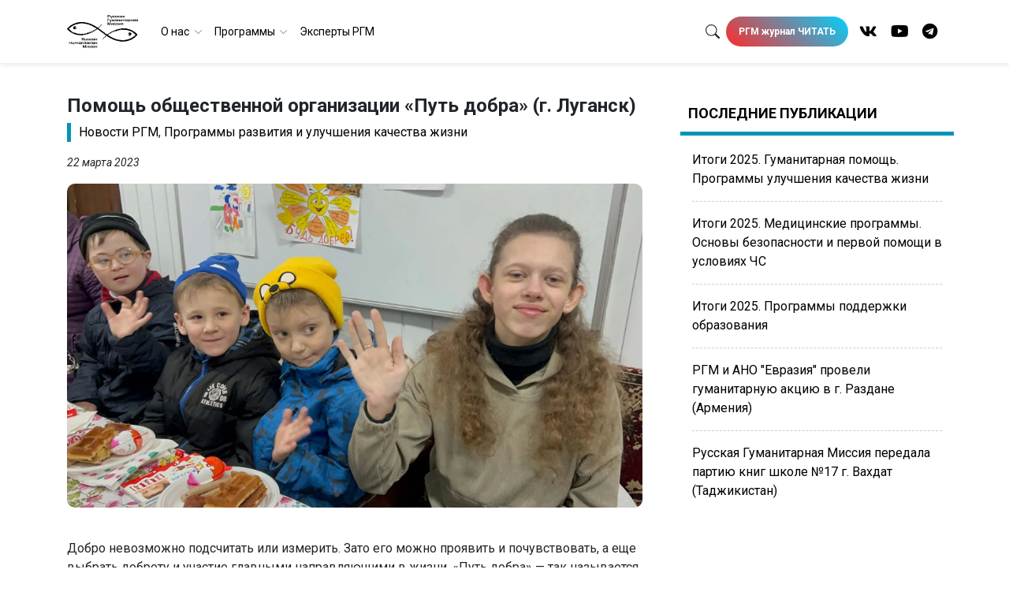

--- FILE ---
content_type: text/html; charset=UTF-8
request_url: https://rhm.agency/news-rhm/pomoshh-obshhestvennoj-organizaczii-put-dobra-g-lugansk/
body_size: 99895
content:
<!doctype html>
<html lang="ru-RU" prefix="og: https://ogp.me/ns#">
  <head>
    <!-- Приоритетные подключения, стили, FontsAwesome -->
    <meta charset="UTF-8">
    <meta name="viewport" content="width=device-width, initial-scale=1, shrink-to-fit=no">
    <link rel="icon" type="image/png" href="https://rhm.agency/wp-content/themes/Rhm/assets/img/favicon-16x16.png" sizes="16x16">
    <link rel="icon" type="image/png" href="https://rhm.agency/wp-content/themes/Rhm/assets/img/favicon-32x32.png" sizes="32x32">
    <link rel="icon" type="image/png" href="https://rhm.agency/wp-content/themes/Rhm/assets/img/favicon-96x96.png" sizes="96x96">
    <!-- Подключение Bootstrap и CSS -->
<link rel="stylesheet" href="https://cdnjs.cloudflare.com/ajax/libs/bootstrap/4.5.3/css/bootstrap.min.css" integrity="sha512-oc9+XSs1H243/FRN9Rw62Fn8EtxjEYWHXRvjS43YtueEewbS6ObfXcJNyohjHqVKFPoXXUxwc+q1K7Dee6vv9g==" crossorigin="anonymous" referrerpolicy="no-referrer" />
	  
    <title>Помощь общественной организации «Путь добра» (г. Луганск)</title>
    <script src="https://kit.fontawesome.com/e4dcb75efa.js" crossorigin="anonymous"></script>
    <script data-cfasync="false" data-no-defer="1" data-no-minify="1" data-no-optimize="1">var ewww_webp_supported=!1;function check_webp_feature(A,e){var w;e=void 0!==e?e:function(){},ewww_webp_supported?e(ewww_webp_supported):((w=new Image).onload=function(){ewww_webp_supported=0<w.width&&0<w.height,e&&e(ewww_webp_supported)},w.onerror=function(){e&&e(!1)},w.src="data:image/webp;base64,"+{alpha:"UklGRkoAAABXRUJQVlA4WAoAAAAQAAAAAAAAAAAAQUxQSAwAAAARBxAR/Q9ERP8DAABWUDggGAAAABQBAJ0BKgEAAQAAAP4AAA3AAP7mtQAAAA=="}[A])}check_webp_feature("alpha");</script><script data-cfasync="false" data-no-defer="1" data-no-minify="1" data-no-optimize="1">var Arrive=function(c,w){"use strict";if(c.MutationObserver&&"undefined"!=typeof HTMLElement){var r,a=0,u=(r=HTMLElement.prototype.matches||HTMLElement.prototype.webkitMatchesSelector||HTMLElement.prototype.mozMatchesSelector||HTMLElement.prototype.msMatchesSelector,{matchesSelector:function(e,t){return e instanceof HTMLElement&&r.call(e,t)},addMethod:function(e,t,r){var a=e[t];e[t]=function(){return r.length==arguments.length?r.apply(this,arguments):"function"==typeof a?a.apply(this,arguments):void 0}},callCallbacks:function(e,t){t&&t.options.onceOnly&&1==t.firedElems.length&&(e=[e[0]]);for(var r,a=0;r=e[a];a++)r&&r.callback&&r.callback.call(r.elem,r.elem);t&&t.options.onceOnly&&1==t.firedElems.length&&t.me.unbindEventWithSelectorAndCallback.call(t.target,t.selector,t.callback)},checkChildNodesRecursively:function(e,t,r,a){for(var i,n=0;i=e[n];n++)r(i,t,a)&&a.push({callback:t.callback,elem:i}),0<i.childNodes.length&&u.checkChildNodesRecursively(i.childNodes,t,r,a)},mergeArrays:function(e,t){var r,a={};for(r in e)e.hasOwnProperty(r)&&(a[r]=e[r]);for(r in t)t.hasOwnProperty(r)&&(a[r]=t[r]);return a},toElementsArray:function(e){return e=void 0!==e&&("number"!=typeof e.length||e===c)?[e]:e}}),e=(l.prototype.addEvent=function(e,t,r,a){a={target:e,selector:t,options:r,callback:a,firedElems:[]};return this._beforeAdding&&this._beforeAdding(a),this._eventsBucket.push(a),a},l.prototype.removeEvent=function(e){for(var t,r=this._eventsBucket.length-1;t=this._eventsBucket[r];r--)e(t)&&(this._beforeRemoving&&this._beforeRemoving(t),(t=this._eventsBucket.splice(r,1))&&t.length&&(t[0].callback=null))},l.prototype.beforeAdding=function(e){this._beforeAdding=e},l.prototype.beforeRemoving=function(e){this._beforeRemoving=e},l),t=function(i,n){var o=new e,l=this,s={fireOnAttributesModification:!1};return o.beforeAdding(function(t){var e=t.target;e!==c.document&&e!==c||(e=document.getElementsByTagName("html")[0]);var r=new MutationObserver(function(e){n.call(this,e,t)}),a=i(t.options);r.observe(e,a),t.observer=r,t.me=l}),o.beforeRemoving(function(e){e.observer.disconnect()}),this.bindEvent=function(e,t,r){t=u.mergeArrays(s,t);for(var a=u.toElementsArray(this),i=0;i<a.length;i++)o.addEvent(a[i],e,t,r)},this.unbindEvent=function(){var r=u.toElementsArray(this);o.removeEvent(function(e){for(var t=0;t<r.length;t++)if(this===w||e.target===r[t])return!0;return!1})},this.unbindEventWithSelectorOrCallback=function(r){var a=u.toElementsArray(this),i=r,e="function"==typeof r?function(e){for(var t=0;t<a.length;t++)if((this===w||e.target===a[t])&&e.callback===i)return!0;return!1}:function(e){for(var t=0;t<a.length;t++)if((this===w||e.target===a[t])&&e.selector===r)return!0;return!1};o.removeEvent(e)},this.unbindEventWithSelectorAndCallback=function(r,a){var i=u.toElementsArray(this);o.removeEvent(function(e){for(var t=0;t<i.length;t++)if((this===w||e.target===i[t])&&e.selector===r&&e.callback===a)return!0;return!1})},this},i=new function(){var s={fireOnAttributesModification:!1,onceOnly:!1,existing:!1};function n(e,t,r){return!(!u.matchesSelector(e,t.selector)||(e._id===w&&(e._id=a++),-1!=t.firedElems.indexOf(e._id)))&&(t.firedElems.push(e._id),!0)}var c=(i=new t(function(e){var t={attributes:!1,childList:!0,subtree:!0};return e.fireOnAttributesModification&&(t.attributes=!0),t},function(e,i){e.forEach(function(e){var t=e.addedNodes,r=e.target,a=[];null!==t&&0<t.length?u.checkChildNodesRecursively(t,i,n,a):"attributes"===e.type&&n(r,i)&&a.push({callback:i.callback,elem:r}),u.callCallbacks(a,i)})})).bindEvent;return i.bindEvent=function(e,t,r){t=void 0===r?(r=t,s):u.mergeArrays(s,t);var a=u.toElementsArray(this);if(t.existing){for(var i=[],n=0;n<a.length;n++)for(var o=a[n].querySelectorAll(e),l=0;l<o.length;l++)i.push({callback:r,elem:o[l]});if(t.onceOnly&&i.length)return r.call(i[0].elem,i[0].elem);setTimeout(u.callCallbacks,1,i)}c.call(this,e,t,r)},i},o=new function(){var a={};function i(e,t){return u.matchesSelector(e,t.selector)}var n=(o=new t(function(){return{childList:!0,subtree:!0}},function(e,r){e.forEach(function(e){var t=e.removedNodes,e=[];null!==t&&0<t.length&&u.checkChildNodesRecursively(t,r,i,e),u.callCallbacks(e,r)})})).bindEvent;return o.bindEvent=function(e,t,r){t=void 0===r?(r=t,a):u.mergeArrays(a,t),n.call(this,e,t,r)},o};d(HTMLElement.prototype),d(NodeList.prototype),d(HTMLCollection.prototype),d(HTMLDocument.prototype),d(Window.prototype);var n={};return s(i,n,"unbindAllArrive"),s(o,n,"unbindAllLeave"),n}function l(){this._eventsBucket=[],this._beforeAdding=null,this._beforeRemoving=null}function s(e,t,r){u.addMethod(t,r,e.unbindEvent),u.addMethod(t,r,e.unbindEventWithSelectorOrCallback),u.addMethod(t,r,e.unbindEventWithSelectorAndCallback)}function d(e){e.arrive=i.bindEvent,s(i,e,"unbindArrive"),e.leave=o.bindEvent,s(o,e,"unbindLeave")}}(window,void 0),ewww_webp_supported=!1;function check_webp_feature(e,t){var r;ewww_webp_supported?t(ewww_webp_supported):((r=new Image).onload=function(){ewww_webp_supported=0<r.width&&0<r.height,t(ewww_webp_supported)},r.onerror=function(){t(!1)},r.src="data:image/webp;base64,"+{alpha:"UklGRkoAAABXRUJQVlA4WAoAAAAQAAAAAAAAAAAAQUxQSAwAAAARBxAR/Q9ERP8DAABWUDggGAAAABQBAJ0BKgEAAQAAAP4AAA3AAP7mtQAAAA==",animation:"UklGRlIAAABXRUJQVlA4WAoAAAASAAAAAAAAAAAAQU5JTQYAAAD/////AABBTk1GJgAAAAAAAAAAAAAAAAAAAGQAAABWUDhMDQAAAC8AAAAQBxAREYiI/gcA"}[e])}function ewwwLoadImages(e){if(e){for(var t=document.querySelectorAll(".batch-image img, .image-wrapper a, .ngg-pro-masonry-item a, .ngg-galleria-offscreen-seo-wrapper a"),r=0,a=t.length;r<a;r++)ewwwAttr(t[r],"data-src",t[r].getAttribute("data-webp")),ewwwAttr(t[r],"data-thumbnail",t[r].getAttribute("data-webp-thumbnail"));for(var i=document.querySelectorAll("div.woocommerce-product-gallery__image"),r=0,a=i.length;r<a;r++)ewwwAttr(i[r],"data-thumb",i[r].getAttribute("data-webp-thumb"))}for(var n=document.querySelectorAll("video"),r=0,a=n.length;r<a;r++)ewwwAttr(n[r],"poster",e?n[r].getAttribute("data-poster-webp"):n[r].getAttribute("data-poster-image"));for(var o,l=document.querySelectorAll("img.ewww_webp_lazy_load"),r=0,a=l.length;r<a;r++)e&&(ewwwAttr(l[r],"data-lazy-srcset",l[r].getAttribute("data-lazy-srcset-webp")),ewwwAttr(l[r],"data-srcset",l[r].getAttribute("data-srcset-webp")),ewwwAttr(l[r],"data-lazy-src",l[r].getAttribute("data-lazy-src-webp")),ewwwAttr(l[r],"data-src",l[r].getAttribute("data-src-webp")),ewwwAttr(l[r],"data-orig-file",l[r].getAttribute("data-webp-orig-file")),ewwwAttr(l[r],"data-medium-file",l[r].getAttribute("data-webp-medium-file")),ewwwAttr(l[r],"data-large-file",l[r].getAttribute("data-webp-large-file")),null!=(o=l[r].getAttribute("srcset"))&&!1!==o&&o.includes("R0lGOD")&&ewwwAttr(l[r],"src",l[r].getAttribute("data-lazy-src-webp"))),l[r].className=l[r].className.replace(/\bewww_webp_lazy_load\b/,"");for(var s=document.querySelectorAll(".ewww_webp"),r=0,a=s.length;r<a;r++)e?(ewwwAttr(s[r],"srcset",s[r].getAttribute("data-srcset-webp")),ewwwAttr(s[r],"src",s[r].getAttribute("data-src-webp")),ewwwAttr(s[r],"data-orig-file",s[r].getAttribute("data-webp-orig-file")),ewwwAttr(s[r],"data-medium-file",s[r].getAttribute("data-webp-medium-file")),ewwwAttr(s[r],"data-large-file",s[r].getAttribute("data-webp-large-file")),ewwwAttr(s[r],"data-large_image",s[r].getAttribute("data-webp-large_image")),ewwwAttr(s[r],"data-src",s[r].getAttribute("data-webp-src"))):(ewwwAttr(s[r],"srcset",s[r].getAttribute("data-srcset-img")),ewwwAttr(s[r],"src",s[r].getAttribute("data-src-img"))),s[r].className=s[r].className.replace(/\bewww_webp\b/,"ewww_webp_loaded");window.jQuery&&jQuery.fn.isotope&&jQuery.fn.imagesLoaded&&(jQuery(".fusion-posts-container-infinite").imagesLoaded(function(){jQuery(".fusion-posts-container-infinite").hasClass("isotope")&&jQuery(".fusion-posts-container-infinite").isotope()}),jQuery(".fusion-portfolio:not(.fusion-recent-works) .fusion-portfolio-wrapper").imagesLoaded(function(){jQuery(".fusion-portfolio:not(.fusion-recent-works) .fusion-portfolio-wrapper").isotope()}))}function ewwwWebPInit(e){ewwwLoadImages(e),ewwwNggLoadGalleries(e),document.arrive(".ewww_webp",function(){ewwwLoadImages(e)}),document.arrive(".ewww_webp_lazy_load",function(){ewwwLoadImages(e)}),document.arrive("videos",function(){ewwwLoadImages(e)}),"loading"==document.readyState?document.addEventListener("DOMContentLoaded",ewwwJSONParserInit):("undefined"!=typeof galleries&&ewwwNggParseGalleries(e),ewwwWooParseVariations(e))}function ewwwAttr(e,t,r){null!=r&&!1!==r&&e.setAttribute(t,r)}function ewwwJSONParserInit(){"undefined"!=typeof galleries&&check_webp_feature("alpha",ewwwNggParseGalleries),check_webp_feature("alpha",ewwwWooParseVariations)}function ewwwWooParseVariations(e){if(e)for(var t=document.querySelectorAll("form.variations_form"),r=0,a=t.length;r<a;r++){var i=t[r].getAttribute("data-product_variations"),n=!1;try{for(var o in i=JSON.parse(i))void 0!==i[o]&&void 0!==i[o].image&&(void 0!==i[o].image.src_webp&&(i[o].image.src=i[o].image.src_webp,n=!0),void 0!==i[o].image.srcset_webp&&(i[o].image.srcset=i[o].image.srcset_webp,n=!0),void 0!==i[o].image.full_src_webp&&(i[o].image.full_src=i[o].image.full_src_webp,n=!0),void 0!==i[o].image.gallery_thumbnail_src_webp&&(i[o].image.gallery_thumbnail_src=i[o].image.gallery_thumbnail_src_webp,n=!0),void 0!==i[o].image.thumb_src_webp&&(i[o].image.thumb_src=i[o].image.thumb_src_webp,n=!0));n&&ewwwAttr(t[r],"data-product_variations",JSON.stringify(i))}catch(e){}}}function ewwwNggParseGalleries(e){if(e)for(var t in galleries){var r=galleries[t];galleries[t].images_list=ewwwNggParseImageList(r.images_list)}}function ewwwNggLoadGalleries(e){e&&document.addEventListener("ngg.galleria.themeadded",function(e,t){window.ngg_galleria._create_backup=window.ngg_galleria.create,window.ngg_galleria.create=function(e,t){var r=$(e).data("id");return galleries["gallery_"+r].images_list=ewwwNggParseImageList(galleries["gallery_"+r].images_list),window.ngg_galleria._create_backup(e,t)}})}function ewwwNggParseImageList(e){for(var t in e){var r=e[t];if(void 0!==r["image-webp"]&&(e[t].image=r["image-webp"],delete e[t]["image-webp"]),void 0!==r["thumb-webp"]&&(e[t].thumb=r["thumb-webp"],delete e[t]["thumb-webp"]),void 0!==r.full_image_webp&&(e[t].full_image=r.full_image_webp,delete e[t].full_image_webp),void 0!==r.srcsets)for(var a in r.srcsets)nggSrcset=r.srcsets[a],void 0!==r.srcsets[a+"-webp"]&&(e[t].srcsets[a]=r.srcsets[a+"-webp"],delete e[t].srcsets[a+"-webp"]);if(void 0!==r.full_srcsets)for(var i in r.full_srcsets)nggFSrcset=r.full_srcsets[i],void 0!==r.full_srcsets[i+"-webp"]&&(e[t].full_srcsets[i]=r.full_srcsets[i+"-webp"],delete e[t].full_srcsets[i+"-webp"])}return e}check_webp_feature("alpha",ewwwWebPInit);</script>
<!-- SEO от Rank Math - https://rankmath.com/ -->
<meta name="description" content="Добро невозможно подсчитать или измерить. Зато его можно проявить и почувствовать, а еще выбрать доброту и участие главными направляющими в жизни. «Путь"/>
<meta name="robots" content="follow, index, max-snippet:-1, max-video-preview:-1, max-image-preview:large"/>
<link rel="canonical" href="https://rhm.agency/news-rhm/pomoshh-obshhestvennoj-organizaczii-put-dobra-g-lugansk/" />
<meta property="og:locale" content="ru_RU" />
<meta property="og:type" content="article" />
<meta property="og:title" content="Помощь общественной организации «Путь добра» (г. Луганск)" />
<meta property="og:description" content="Добро невозможно подсчитать или измерить. Зато его можно проявить и почувствовать, а еще выбрать доброту и участие главными направляющими в жизни. «Путь" />
<meta property="og:url" content="https://rhm.agency/news-rhm/pomoshh-obshhestvennoj-organizaczii-put-dobra-g-lugansk/" />
<meta property="og:site_name" content="Русская Гуманитарная Миссия" />
<meta property="article:publisher" content="https://www.facebook.com/russianmission/" />
<meta property="article:section" content="Новости РГМ" />
<meta property="og:updated_time" content="2023-03-22T07:52:28+03:00" />
<meta property="og:image" content="https://rhm.agency/wp-content/uploads/2023/03/2-4.jpg" />
<meta property="og:image:secure_url" content="https://rhm.agency/wp-content/uploads/2023/03/2-4.jpg" />
<meta property="og:image:width" content="1920" />
<meta property="og:image:height" content="1080" />
<meta property="og:image:alt" content="Помощь общественной организации «Путь добра» (г. Луганск)" />
<meta property="og:image:type" content="image/jpeg" />
<meta property="article:published_time" content="2023-03-22T07:51:46+03:00" />
<meta property="article:modified_time" content="2023-03-22T07:52:28+03:00" />
<meta name="twitter:card" content="summary_large_image" />
<meta name="twitter:title" content="Помощь общественной организации «Путь добра» (г. Луганск)" />
<meta name="twitter:description" content="Добро невозможно подсчитать или измерить. Зато его можно проявить и почувствовать, а еще выбрать доброту и участие главными направляющими в жизни. «Путь" />
<meta name="twitter:site" content="@rhmagency.admin" />
<meta name="twitter:creator" content="@rhmagency.admin" />
<meta name="twitter:image" content="https://rhm.agency/wp-content/uploads/2023/03/2-4.jpg" />
<meta name="twitter:label1" content="Автор" />
<meta name="twitter:data1" content="Мария" />
<meta name="twitter:label2" content="Время чтения" />
<meta name="twitter:data2" content="Меньше минуты" />
<script type="application/ld+json" class="rank-math-schema">{"@context":"https://schema.org","@graph":[{"@type":"Organization","@id":"https://rhm.agency/#organization","name":"\u0420\u0443\u0441\u0441\u043a\u0430\u044f \u0413\u0443\u043c\u0430\u043d\u0438\u0442\u0430\u0440\u043d\u0430\u044f \u041c\u0438\u0441\u0441\u0438\u044f","url":"https://rhm.agency","sameAs":["https://www.facebook.com/russianmission/","https://twitter.com/rhmagency.admin"],"logo":{"@type":"ImageObject","@id":"https://rhm.agency/#logo","url":"https://rhm.agency/wp-content/uploads/2021/01/logosearch.jpg","contentUrl":"https://rhm.agency/wp-content/uploads/2021/01/logosearch.jpg","caption":"\u0420\u0443\u0441\u0441\u043a\u0430\u044f \u0413\u0443\u043c\u0430\u043d\u0438\u0442\u0430\u0440\u043d\u0430\u044f \u041c\u0438\u0441\u0441\u0438\u044f","inLanguage":"ru-RU","width":"1920","height":"1080"},"contactPoint":[{"@type":"ContactPoint","telephone":"+7 (495) 915-04-41","contactType":"customer support"}]},{"@type":"WebSite","@id":"https://rhm.agency/#website","url":"https://rhm.agency","name":"\u0420\u0443\u0441\u0441\u043a\u0430\u044f \u0413\u0443\u043c\u0430\u043d\u0438\u0442\u0430\u0440\u043d\u0430\u044f \u041c\u0438\u0441\u0441\u0438\u044f","publisher":{"@id":"https://rhm.agency/#organization"},"inLanguage":"ru-RU"},{"@type":"ImageObject","@id":"https://rhm.agency/wp-content/uploads/2023/03/2-4.jpg","url":"https://rhm.agency/wp-content/uploads/2023/03/2-4.jpg","width":"1920","height":"1080","inLanguage":"ru-RU"},{"@type":"WebPage","@id":"https://rhm.agency/news-rhm/pomoshh-obshhestvennoj-organizaczii-put-dobra-g-lugansk/#webpage","url":"https://rhm.agency/news-rhm/pomoshh-obshhestvennoj-organizaczii-put-dobra-g-lugansk/","name":"\u041f\u043e\u043c\u043e\u0449\u044c \u043e\u0431\u0449\u0435\u0441\u0442\u0432\u0435\u043d\u043d\u043e\u0439 \u043e\u0440\u0433\u0430\u043d\u0438\u0437\u0430\u0446\u0438\u0438 \u00ab\u041f\u0443\u0442\u044c \u0434\u043e\u0431\u0440\u0430\u00bb (\u0433. \u041b\u0443\u0433\u0430\u043d\u0441\u043a)","datePublished":"2023-03-22T07:51:46+03:00","dateModified":"2023-03-22T07:52:28+03:00","isPartOf":{"@id":"https://rhm.agency/#website"},"primaryImageOfPage":{"@id":"https://rhm.agency/wp-content/uploads/2023/03/2-4.jpg"},"inLanguage":"ru-RU"},{"@type":"Person","@id":"https://rhm.agency/news-rhm/pomoshh-obshhestvennoj-organizaczii-put-dobra-g-lugansk/#author","name":"\u041c\u0430\u0440\u0438\u044f","image":{"@type":"ImageObject","@id":"https://secure.gravatar.com/avatar/0cb6314c309b0705aabb1ffb142223c85fdabf3cc348cf67e904fdf62b3f1c0f?s=96&amp;d=mm&amp;r=g","url":"https://secure.gravatar.com/avatar/0cb6314c309b0705aabb1ffb142223c85fdabf3cc348cf67e904fdf62b3f1c0f?s=96&amp;d=mm&amp;r=g","caption":"\u041c\u0430\u0440\u0438\u044f","inLanguage":"ru-RU"},"worksFor":{"@id":"https://rhm.agency/#organization"}},{"@type":"BlogPosting","headline":"\u041f\u043e\u043c\u043e\u0449\u044c \u043e\u0431\u0449\u0435\u0441\u0442\u0432\u0435\u043d\u043d\u043e\u0439 \u043e\u0440\u0433\u0430\u043d\u0438\u0437\u0430\u0446\u0438\u0438 \u00ab\u041f\u0443\u0442\u044c \u0434\u043e\u0431\u0440\u0430\u00bb (\u0433. \u041b\u0443\u0433\u0430\u043d\u0441\u043a)","datePublished":"2023-03-22T07:51:46+03:00","dateModified":"2023-03-22T07:52:28+03:00","articleSection":"\u041d\u043e\u0432\u043e\u0441\u0442\u0438 \u0420\u0413\u041c, \u041f\u0440\u043e\u0433\u0440\u0430\u043c\u043c\u044b \u0440\u0430\u0437\u0432\u0438\u0442\u0438\u044f \u0438 \u0443\u043b\u0443\u0447\u0448\u0435\u043d\u0438\u044f \u043a\u0430\u0447\u0435\u0441\u0442\u0432\u0430 \u0436\u0438\u0437\u043d\u0438","author":{"@id":"https://rhm.agency/news-rhm/pomoshh-obshhestvennoj-organizaczii-put-dobra-g-lugansk/#author","name":"\u041c\u0430\u0440\u0438\u044f"},"publisher":{"@id":"https://rhm.agency/#organization"},"description":"\u0414\u043e\u0431\u0440\u043e \u043d\u0435\u0432\u043e\u0437\u043c\u043e\u0436\u043d\u043e \u043f\u043e\u0434\u0441\u0447\u0438\u0442\u0430\u0442\u044c \u0438\u043b\u0438 \u0438\u0437\u043c\u0435\u0440\u0438\u0442\u044c. \u0417\u0430\u0442\u043e \u0435\u0433\u043e \u043c\u043e\u0436\u043d\u043e \u043f\u0440\u043e\u044f\u0432\u0438\u0442\u044c \u0438 \u043f\u043e\u0447\u0443\u0432\u0441\u0442\u0432\u043e\u0432\u0430\u0442\u044c, \u0430 \u0435\u0449\u0435 \u0432\u044b\u0431\u0440\u0430\u0442\u044c \u0434\u043e\u0431\u0440\u043e\u0442\u0443 \u0438 \u0443\u0447\u0430\u0441\u0442\u0438\u0435 \u0433\u043b\u0430\u0432\u043d\u044b\u043c\u0438 \u043d\u0430\u043f\u0440\u0430\u0432\u043b\u044f\u044e\u0449\u0438\u043c\u0438 \u0432 \u0436\u0438\u0437\u043d\u0438. \u00ab\u041f\u0443\u0442\u044c","name":"\u041f\u043e\u043c\u043e\u0449\u044c \u043e\u0431\u0449\u0435\u0441\u0442\u0432\u0435\u043d\u043d\u043e\u0439 \u043e\u0440\u0433\u0430\u043d\u0438\u0437\u0430\u0446\u0438\u0438 \u00ab\u041f\u0443\u0442\u044c \u0434\u043e\u0431\u0440\u0430\u00bb (\u0433. \u041b\u0443\u0433\u0430\u043d\u0441\u043a)","@id":"https://rhm.agency/news-rhm/pomoshh-obshhestvennoj-organizaczii-put-dobra-g-lugansk/#richSnippet","isPartOf":{"@id":"https://rhm.agency/news-rhm/pomoshh-obshhestvennoj-organizaczii-put-dobra-g-lugansk/#webpage"},"image":{"@id":"https://rhm.agency/wp-content/uploads/2023/03/2-4.jpg"},"inLanguage":"ru-RU","mainEntityOfPage":{"@id":"https://rhm.agency/news-rhm/pomoshh-obshhestvennoj-organizaczii-put-dobra-g-lugansk/#webpage"}}]}</script>
<!-- /Rank Math WordPress SEO плагин -->

<link rel='dns-prefetch' href='//static.addtoany.com' />
<link rel='dns-prefetch' href='//hcaptcha.com' />
<link rel="alternate" type="application/rss+xml" title="Русская Гуманитарная Миссия &raquo; Лента комментариев к &laquo;Помощь общественной организации «Путь добра» (г. Луганск)&raquo;" href="https://rhm.agency/news-rhm/pomoshh-obshhestvennoj-organizaczii-put-dobra-g-lugansk/feed/" />
<link rel="alternate" title="oEmbed (JSON)" type="application/json+oembed" href="https://rhm.agency/wp-json/oembed/1.0/embed?url=https%3A%2F%2Frhm.agency%2Fnews-rhm%2Fpomoshh-obshhestvennoj-organizaczii-put-dobra-g-lugansk%2F" />
<link rel="alternate" title="oEmbed (XML)" type="text/xml+oembed" href="https://rhm.agency/wp-json/oembed/1.0/embed?url=https%3A%2F%2Frhm.agency%2Fnews-rhm%2Fpomoshh-obshhestvennoj-organizaczii-put-dobra-g-lugansk%2F&#038;format=xml" />
<style id='wp-img-auto-sizes-contain-inline-css' type='text/css'>
img:is([sizes=auto i],[sizes^="auto," i]){contain-intrinsic-size:3000px 1500px}
/*# sourceURL=wp-img-auto-sizes-contain-inline-css */
</style>
<link rel='stylesheet' id='dashicons-css' href='https://rhm.agency/wp-includes/css/dashicons.min.css?ver=6.9' type='text/css' media='all' />
<link rel='stylesheet' id='post-views-counter-frontend-css' href='https://rhm.agency/wp-content/plugins/post-views-counter/css/frontend.css?ver=1.6.1' type='text/css' media='all' />
<style id='wp-emoji-styles-inline-css' type='text/css'>

	img.wp-smiley, img.emoji {
		display: inline !important;
		border: none !important;
		box-shadow: none !important;
		height: 1em !important;
		width: 1em !important;
		margin: 0 0.07em !important;
		vertical-align: -0.1em !important;
		background: none !important;
		padding: 0 !important;
	}
/*# sourceURL=wp-emoji-styles-inline-css */
</style>
<link rel='stylesheet' id='wp-block-library-css' href='https://rhm.agency/wp-includes/css/dist/block-library/style.min.css?ver=6.9' type='text/css' media='all' />
<style id='classic-theme-styles-inline-css' type='text/css'>
/*! This file is auto-generated */
.wp-block-button__link{color:#fff;background-color:#32373c;border-radius:9999px;box-shadow:none;text-decoration:none;padding:calc(.667em + 2px) calc(1.333em + 2px);font-size:1.125em}.wp-block-file__button{background:#32373c;color:#fff;text-decoration:none}
/*# sourceURL=/wp-includes/css/classic-themes.min.css */
</style>
<style id='global-styles-inline-css' type='text/css'>
:root{--wp--preset--aspect-ratio--square: 1;--wp--preset--aspect-ratio--4-3: 4/3;--wp--preset--aspect-ratio--3-4: 3/4;--wp--preset--aspect-ratio--3-2: 3/2;--wp--preset--aspect-ratio--2-3: 2/3;--wp--preset--aspect-ratio--16-9: 16/9;--wp--preset--aspect-ratio--9-16: 9/16;--wp--preset--color--black: #000000;--wp--preset--color--cyan-bluish-gray: #abb8c3;--wp--preset--color--white: #ffffff;--wp--preset--color--pale-pink: #f78da7;--wp--preset--color--vivid-red: #cf2e2e;--wp--preset--color--luminous-vivid-orange: #ff6900;--wp--preset--color--luminous-vivid-amber: #fcb900;--wp--preset--color--light-green-cyan: #7bdcb5;--wp--preset--color--vivid-green-cyan: #00d084;--wp--preset--color--pale-cyan-blue: #8ed1fc;--wp--preset--color--vivid-cyan-blue: #0693e3;--wp--preset--color--vivid-purple: #9b51e0;--wp--preset--gradient--vivid-cyan-blue-to-vivid-purple: linear-gradient(135deg,rgb(6,147,227) 0%,rgb(155,81,224) 100%);--wp--preset--gradient--light-green-cyan-to-vivid-green-cyan: linear-gradient(135deg,rgb(122,220,180) 0%,rgb(0,208,130) 100%);--wp--preset--gradient--luminous-vivid-amber-to-luminous-vivid-orange: linear-gradient(135deg,rgb(252,185,0) 0%,rgb(255,105,0) 100%);--wp--preset--gradient--luminous-vivid-orange-to-vivid-red: linear-gradient(135deg,rgb(255,105,0) 0%,rgb(207,46,46) 100%);--wp--preset--gradient--very-light-gray-to-cyan-bluish-gray: linear-gradient(135deg,rgb(238,238,238) 0%,rgb(169,184,195) 100%);--wp--preset--gradient--cool-to-warm-spectrum: linear-gradient(135deg,rgb(74,234,220) 0%,rgb(151,120,209) 20%,rgb(207,42,186) 40%,rgb(238,44,130) 60%,rgb(251,105,98) 80%,rgb(254,248,76) 100%);--wp--preset--gradient--blush-light-purple: linear-gradient(135deg,rgb(255,206,236) 0%,rgb(152,150,240) 100%);--wp--preset--gradient--blush-bordeaux: linear-gradient(135deg,rgb(254,205,165) 0%,rgb(254,45,45) 50%,rgb(107,0,62) 100%);--wp--preset--gradient--luminous-dusk: linear-gradient(135deg,rgb(255,203,112) 0%,rgb(199,81,192) 50%,rgb(65,88,208) 100%);--wp--preset--gradient--pale-ocean: linear-gradient(135deg,rgb(255,245,203) 0%,rgb(182,227,212) 50%,rgb(51,167,181) 100%);--wp--preset--gradient--electric-grass: linear-gradient(135deg,rgb(202,248,128) 0%,rgb(113,206,126) 100%);--wp--preset--gradient--midnight: linear-gradient(135deg,rgb(2,3,129) 0%,rgb(40,116,252) 100%);--wp--preset--font-size--small: 13px;--wp--preset--font-size--medium: 20px;--wp--preset--font-size--large: 36px;--wp--preset--font-size--x-large: 42px;--wp--preset--spacing--20: 0.44rem;--wp--preset--spacing--30: 0.67rem;--wp--preset--spacing--40: 1rem;--wp--preset--spacing--50: 1.5rem;--wp--preset--spacing--60: 2.25rem;--wp--preset--spacing--70: 3.38rem;--wp--preset--spacing--80: 5.06rem;--wp--preset--shadow--natural: 6px 6px 9px rgba(0, 0, 0, 0.2);--wp--preset--shadow--deep: 12px 12px 50px rgba(0, 0, 0, 0.4);--wp--preset--shadow--sharp: 6px 6px 0px rgba(0, 0, 0, 0.2);--wp--preset--shadow--outlined: 6px 6px 0px -3px rgb(255, 255, 255), 6px 6px rgb(0, 0, 0);--wp--preset--shadow--crisp: 6px 6px 0px rgb(0, 0, 0);}:where(.is-layout-flex){gap: 0.5em;}:where(.is-layout-grid){gap: 0.5em;}body .is-layout-flex{display: flex;}.is-layout-flex{flex-wrap: wrap;align-items: center;}.is-layout-flex > :is(*, div){margin: 0;}body .is-layout-grid{display: grid;}.is-layout-grid > :is(*, div){margin: 0;}:where(.wp-block-columns.is-layout-flex){gap: 2em;}:where(.wp-block-columns.is-layout-grid){gap: 2em;}:where(.wp-block-post-template.is-layout-flex){gap: 1.25em;}:where(.wp-block-post-template.is-layout-grid){gap: 1.25em;}.has-black-color{color: var(--wp--preset--color--black) !important;}.has-cyan-bluish-gray-color{color: var(--wp--preset--color--cyan-bluish-gray) !important;}.has-white-color{color: var(--wp--preset--color--white) !important;}.has-pale-pink-color{color: var(--wp--preset--color--pale-pink) !important;}.has-vivid-red-color{color: var(--wp--preset--color--vivid-red) !important;}.has-luminous-vivid-orange-color{color: var(--wp--preset--color--luminous-vivid-orange) !important;}.has-luminous-vivid-amber-color{color: var(--wp--preset--color--luminous-vivid-amber) !important;}.has-light-green-cyan-color{color: var(--wp--preset--color--light-green-cyan) !important;}.has-vivid-green-cyan-color{color: var(--wp--preset--color--vivid-green-cyan) !important;}.has-pale-cyan-blue-color{color: var(--wp--preset--color--pale-cyan-blue) !important;}.has-vivid-cyan-blue-color{color: var(--wp--preset--color--vivid-cyan-blue) !important;}.has-vivid-purple-color{color: var(--wp--preset--color--vivid-purple) !important;}.has-black-background-color{background-color: var(--wp--preset--color--black) !important;}.has-cyan-bluish-gray-background-color{background-color: var(--wp--preset--color--cyan-bluish-gray) !important;}.has-white-background-color{background-color: var(--wp--preset--color--white) !important;}.has-pale-pink-background-color{background-color: var(--wp--preset--color--pale-pink) !important;}.has-vivid-red-background-color{background-color: var(--wp--preset--color--vivid-red) !important;}.has-luminous-vivid-orange-background-color{background-color: var(--wp--preset--color--luminous-vivid-orange) !important;}.has-luminous-vivid-amber-background-color{background-color: var(--wp--preset--color--luminous-vivid-amber) !important;}.has-light-green-cyan-background-color{background-color: var(--wp--preset--color--light-green-cyan) !important;}.has-vivid-green-cyan-background-color{background-color: var(--wp--preset--color--vivid-green-cyan) !important;}.has-pale-cyan-blue-background-color{background-color: var(--wp--preset--color--pale-cyan-blue) !important;}.has-vivid-cyan-blue-background-color{background-color: var(--wp--preset--color--vivid-cyan-blue) !important;}.has-vivid-purple-background-color{background-color: var(--wp--preset--color--vivid-purple) !important;}.has-black-border-color{border-color: var(--wp--preset--color--black) !important;}.has-cyan-bluish-gray-border-color{border-color: var(--wp--preset--color--cyan-bluish-gray) !important;}.has-white-border-color{border-color: var(--wp--preset--color--white) !important;}.has-pale-pink-border-color{border-color: var(--wp--preset--color--pale-pink) !important;}.has-vivid-red-border-color{border-color: var(--wp--preset--color--vivid-red) !important;}.has-luminous-vivid-orange-border-color{border-color: var(--wp--preset--color--luminous-vivid-orange) !important;}.has-luminous-vivid-amber-border-color{border-color: var(--wp--preset--color--luminous-vivid-amber) !important;}.has-light-green-cyan-border-color{border-color: var(--wp--preset--color--light-green-cyan) !important;}.has-vivid-green-cyan-border-color{border-color: var(--wp--preset--color--vivid-green-cyan) !important;}.has-pale-cyan-blue-border-color{border-color: var(--wp--preset--color--pale-cyan-blue) !important;}.has-vivid-cyan-blue-border-color{border-color: var(--wp--preset--color--vivid-cyan-blue) !important;}.has-vivid-purple-border-color{border-color: var(--wp--preset--color--vivid-purple) !important;}.has-vivid-cyan-blue-to-vivid-purple-gradient-background{background: var(--wp--preset--gradient--vivid-cyan-blue-to-vivid-purple) !important;}.has-light-green-cyan-to-vivid-green-cyan-gradient-background{background: var(--wp--preset--gradient--light-green-cyan-to-vivid-green-cyan) !important;}.has-luminous-vivid-amber-to-luminous-vivid-orange-gradient-background{background: var(--wp--preset--gradient--luminous-vivid-amber-to-luminous-vivid-orange) !important;}.has-luminous-vivid-orange-to-vivid-red-gradient-background{background: var(--wp--preset--gradient--luminous-vivid-orange-to-vivid-red) !important;}.has-very-light-gray-to-cyan-bluish-gray-gradient-background{background: var(--wp--preset--gradient--very-light-gray-to-cyan-bluish-gray) !important;}.has-cool-to-warm-spectrum-gradient-background{background: var(--wp--preset--gradient--cool-to-warm-spectrum) !important;}.has-blush-light-purple-gradient-background{background: var(--wp--preset--gradient--blush-light-purple) !important;}.has-blush-bordeaux-gradient-background{background: var(--wp--preset--gradient--blush-bordeaux) !important;}.has-luminous-dusk-gradient-background{background: var(--wp--preset--gradient--luminous-dusk) !important;}.has-pale-ocean-gradient-background{background: var(--wp--preset--gradient--pale-ocean) !important;}.has-electric-grass-gradient-background{background: var(--wp--preset--gradient--electric-grass) !important;}.has-midnight-gradient-background{background: var(--wp--preset--gradient--midnight) !important;}.has-small-font-size{font-size: var(--wp--preset--font-size--small) !important;}.has-medium-font-size{font-size: var(--wp--preset--font-size--medium) !important;}.has-large-font-size{font-size: var(--wp--preset--font-size--large) !important;}.has-x-large-font-size{font-size: var(--wp--preset--font-size--x-large) !important;}
:where(.wp-block-post-template.is-layout-flex){gap: 1.25em;}:where(.wp-block-post-template.is-layout-grid){gap: 1.25em;}
:where(.wp-block-term-template.is-layout-flex){gap: 1.25em;}:where(.wp-block-term-template.is-layout-grid){gap: 1.25em;}
:where(.wp-block-columns.is-layout-flex){gap: 2em;}:where(.wp-block-columns.is-layout-grid){gap: 2em;}
:root :where(.wp-block-pullquote){font-size: 1.5em;line-height: 1.6;}
/*# sourceURL=global-styles-inline-css */
</style>
<link rel='stylesheet' id='contact-form-7-css' href='https://rhm.agency/wp-content/plugins/contact-form-7/includes/css/styles.css?ver=6.1.4' type='text/css' media='all' />
<link rel='stylesheet' id='baguettebox-css-css' href='https://rhm.agency/wp-content/plugins/gallery-block-lightbox/dist/baguetteBox.min.css?ver=1.12.0' type='text/css' media='all' />
<link rel='stylesheet' id='bwg_fonts-css' href='https://rhm.agency/wp-content/plugins/photo-gallery/css/bwg-fonts/fonts.css?ver=0.0.1' type='text/css' media='all' />
<link rel='stylesheet' id='sumoselect-css' href='https://rhm.agency/wp-content/plugins/photo-gallery/css/sumoselect.min.css?ver=3.4.6' type='text/css' media='all' />
<link rel='stylesheet' id='mCustomScrollbar-css' href='https://rhm.agency/wp-content/plugins/photo-gallery/css/jquery.mCustomScrollbar.min.css?ver=3.1.5' type='text/css' media='all' />
<link rel='stylesheet' id='bwg_googlefonts-css' href='https://fonts.googleapis.com/css?family=Ubuntu&#038;subset=greek,latin,greek-ext,vietnamese,cyrillic-ext,latin-ext,cyrillic' type='text/css' media='all' />
<link rel='stylesheet' id='bwg_frontend-css' href='https://rhm.agency/wp-content/plugins/photo-gallery/css/styles.min.css?ver=1.8.35' type='text/css' media='all' />
<link rel='stylesheet' id='custom_style-css' href='https://rhm.agency/wp-content/themes/Rhm/style.css?ver=1' type='text/css' media='all' />
<link rel='stylesheet' id='custom_style2-css' href='https://rhm.agency/wp-content/themes/Rhm/assets/css/media.css?ver=1' type='text/css' media='all' />
<link rel='stylesheet' id='dflip-style-css' href='https://rhm.agency/wp-content/plugins/3d-flipbook-dflip-lite/assets/css/dflip.min.css?ver=2.4.20' type='text/css' media='all' />
<link rel='stylesheet' id='addtoany-css' href='https://rhm.agency/wp-content/plugins/add-to-any/addtoany.min.css?ver=1.16' type='text/css' media='all' />
<style id='addtoany-inline-css' type='text/css'>
.addtoany_header {
	font-size: 20px;
	font-weight: bold;
    margin: 0 0 5px;

}
span.a2a_svg {
	padding: 5px;
	border-radius: 15px !important;
}
a.a2a_button_facebook {
	padding: 0;
    padding-right: 4px;
}
/*# sourceURL=addtoany-inline-css */
</style>
<script type="text/javascript" id="addtoany-core-js-before">
/* <![CDATA[ */
window.a2a_config=window.a2a_config||{};a2a_config.callbacks=[];a2a_config.overlays=[];a2a_config.templates={};a2a_localize = {
	Share: "Отправить",
	Save: "Сохранить",
	Subscribe: "Подписаться",
	Email: "E-mail",
	Bookmark: "В закладки!",
	ShowAll: "Показать все",
	ShowLess: "Показать остальное",
	FindServices: "Найти сервис(ы)",
	FindAnyServiceToAddTo: "Найти сервис и добавить",
	PoweredBy: "Работает на",
	ShareViaEmail: "Поделиться по электронной почте",
	SubscribeViaEmail: "Подписаться по электронной почте",
	BookmarkInYourBrowser: "Добавить в закладки",
	BookmarkInstructions: "Нажмите Ctrl+D или \u2318+D, чтобы добавить страницу в закладки",
	AddToYourFavorites: "Добавить в Избранное",
	SendFromWebOrProgram: "Отправлять с любого email-адреса или email-программы",
	EmailProgram: "Почтовая программа",
	More: "Подробнее&#8230;",
	ThanksForSharing: "Спасибо, что поделились!",
	ThanksForFollowing: "Спасибо за подписку!"
};

a2a_config.icon_color="#0095b6";

//# sourceURL=addtoany-core-js-before
/* ]]> */
</script>
<script type="text/javascript" defer src="https://static.addtoany.com/menu/page.js" id="addtoany-core-js"></script>
<script type="text/javascript" src="https://rhm.agency/wp-includes/js/jquery/jquery.min.js?ver=3.7.1" id="jquery-core-js"></script>
<script type="text/javascript" src="https://rhm.agency/wp-includes/js/jquery/jquery-migrate.min.js?ver=3.4.1" id="jquery-migrate-js"></script>
<script type="text/javascript" defer src="https://rhm.agency/wp-content/plugins/add-to-any/addtoany.min.js?ver=1.1" id="addtoany-jquery-js"></script>
<script type="text/javascript" src="https://rhm.agency/wp-content/plugins/photo-gallery/js/jquery.sumoselect.min.js?ver=3.4.6" id="sumoselect-js"></script>
<script type="text/javascript" src="https://rhm.agency/wp-content/plugins/photo-gallery/js/tocca.min.js?ver=2.0.9" id="bwg_mobile-js"></script>
<script type="text/javascript" src="https://rhm.agency/wp-content/plugins/photo-gallery/js/jquery.mCustomScrollbar.concat.min.js?ver=3.1.5" id="mCustomScrollbar-js"></script>
<script type="text/javascript" src="https://rhm.agency/wp-content/plugins/photo-gallery/js/jquery.fullscreen.min.js?ver=0.6.0" id="jquery-fullscreen-js"></script>
<script type="text/javascript" id="bwg_frontend-js-extra">
/* <![CDATA[ */
var bwg_objectsL10n = {"bwg_field_required":"\u043f\u043e\u043b\u0435 \u043e\u0431\u044f\u0437\u0430\u0442\u0435\u043b\u044c\u043d\u043e \u0434\u043b\u044f \u0437\u0430\u043f\u043e\u043b\u043d\u0435\u043d\u0438\u044f.","bwg_mail_validation":"\u041d\u0435\u0434\u043e\u043f\u0443\u0441\u0442\u0438\u043c\u044b\u0439 email-\u0430\u0434\u0440\u0435\u0441.","bwg_search_result":"\u041d\u0435\u0442 \u0438\u0437\u043e\u0431\u0440\u0430\u0436\u0435\u043d\u0438\u0439, \u0441\u043e\u043e\u0442\u0432\u0435\u0442\u0441\u0442\u0432\u0443\u044e\u0449\u0438\u0445 \u0432\u0430\u0448\u0435\u043c\u0443 \u043f\u043e\u0438\u0441\u043a\u0443.","bwg_select_tag":"\u0412\u044b\u0431\u0435\u0440\u0438\u0442\u0435 \u043c\u0435\u0442\u043a\u0443","bwg_order_by":"\u0423\u043f\u043e\u0440\u044f\u0434\u043e\u0447\u0438\u0442\u044c \u043f\u043e","bwg_search":"\u041f\u043e\u0438\u0441\u043a","bwg_show_ecommerce":"\u041f\u043e\u043a\u0430\u0437\u0430\u0442\u044c \u044d\u043b\u0435\u043a\u0442\u0440\u043e\u043d\u043d\u0443\u044e \u0442\u043e\u0440\u0433\u043e\u0432\u043b\u044e","bwg_hide_ecommerce":"\u0421\u043a\u0440\u044b\u0442\u044c \u044d\u043b\u0435\u043a\u0442\u0440\u043e\u043d\u043d\u0443\u044e \u0442\u043e\u0440\u0433\u043e\u0432\u043b\u044e","bwg_show_comments":"\u041f\u043e\u043a\u0430\u0437\u0430\u0442\u044c \u043a\u043e\u043c\u043c\u0435\u043d\u0442\u0430\u0440\u0438\u0438","bwg_hide_comments":"\u0421\u043a\u0440\u044b\u0442\u044c \u043a\u043e\u043c\u043c\u0435\u043d\u0442\u0430\u0440\u0438\u0438","bwg_restore":"\u0412\u043e\u0441\u0441\u0442\u0430\u043d\u043e\u0432\u0438\u0442\u044c","bwg_maximize":"\u041c\u0430\u043a\u0441\u0438\u043c\u0438\u0437\u0438\u0440\u043e\u0432\u0430\u0442\u044c","bwg_fullscreen":"\u041d\u0430 \u0432\u0435\u0441\u044c \u044d\u043a\u0440\u0430\u043d","bwg_exit_fullscreen":"\u041e\u0442\u043a\u043b\u044e\u0447\u0438\u0442\u044c \u043f\u043e\u043b\u043d\u043e\u044d\u043a\u0440\u0430\u043d\u043d\u044b\u0439 \u0440\u0435\u0436\u0438\u043c","bwg_search_tag":"\u041f\u041e\u0418\u0421\u041a...","bwg_tag_no_match":"\u041c\u0435\u0442\u043a\u0438 \u043d\u0435 \u043d\u0430\u0439\u0434\u0435\u043d\u044b","bwg_all_tags_selected":"\u0412\u0441\u0435 \u043c\u0435\u0442\u043a\u0438 \u0432\u044b\u0431\u0440\u0430\u043d\u044b","bwg_tags_selected":"\u0432\u044b\u0431\u0440\u0430\u043d\u043d\u044b\u0435 \u043c\u0435\u0442\u043a\u0438","play":"\u0412\u043e\u0441\u043f\u0440\u043e\u0438\u0437\u0432\u0435\u0441\u0442\u0438","pause":"\u041f\u0430\u0443\u0437\u0430","is_pro":"","bwg_play":"\u0412\u043e\u0441\u043f\u0440\u043e\u0438\u0437\u0432\u0435\u0441\u0442\u0438","bwg_pause":"\u041f\u0430\u0443\u0437\u0430","bwg_hide_info":"\u0421\u043a\u0440\u044b\u0442\u044c \u0438\u043d\u0444\u043e\u0440\u043c\u0430\u0446\u0438\u044e","bwg_show_info":"\u041f\u043e\u043a\u0430\u0437\u0430\u0442\u044c \u0438\u043d\u0444\u043e\u0440\u043c\u0430\u0446\u0438\u044e","bwg_hide_rating":"\u0421\u043a\u0440\u044b\u0442\u044c \u0440\u0435\u0439\u0442\u0438\u043d\u0433","bwg_show_rating":"\u041f\u043e\u043a\u0430\u0437\u0430\u0442\u044c \u0440\u0435\u0439\u0442\u0438\u043d\u0433","ok":"Ok","cancel":"\u041e\u0442\u043c\u0435\u043d\u0430","select_all":"\u0412\u044b\u0434\u0435\u043b\u0438\u0442\u044c \u0432\u0441\u0451","lazy_load":"0","lazy_loader":"https://rhm.agency/wp-content/plugins/photo-gallery/images/ajax_loader.png","front_ajax":"0","bwg_tag_see_all":"\u043f\u043e\u0441\u043c\u043e\u0442\u0440\u0435\u0442\u044c \u0432\u0441\u0435 \u043c\u0435\u0442\u043a\u0438","bwg_tag_see_less":"\u0432\u0438\u0434\u0435\u0442\u044c \u043c\u0435\u043d\u044c\u0448\u0435 \u043c\u0435\u0442\u043e\u043a"};
//# sourceURL=bwg_frontend-js-extra
/* ]]> */
</script>
<script type="text/javascript" src="https://rhm.agency/wp-content/plugins/photo-gallery/js/scripts.min.js?ver=1.8.35" id="bwg_frontend-js"></script>
<link rel="https://api.w.org/" href="https://rhm.agency/wp-json/" /><link rel="alternate" title="JSON" type="application/json" href="https://rhm.agency/wp-json/wp/v2/posts/8500" /><link rel="EditURI" type="application/rsd+xml" title="RSD" href="https://rhm.agency/xmlrpc.php?rsd" />
<meta name="generator" content="WordPress 6.9" />
<link rel='shortlink' href='https://rhm.agency/?p=8500' />
<style>
.h-captcha{position:relative;display:block;margin-bottom:2rem;padding:0;clear:both}.h-captcha[data-size="normal"]{width:302px;height:76px}.h-captcha[data-size="compact"]{width:158px;height:138px}.h-captcha[data-size="invisible"]{display:none}.h-captcha iframe{z-index:1}.h-captcha::before{content:"";display:block;position:absolute;top:0;left:0;background:url(https://rhm.agency/wp-content/plugins/hcaptcha-for-forms-and-more/assets/images/hcaptcha-div-logo.svg) no-repeat;border:1px solid #fff0;border-radius:4px;box-sizing:border-box}.h-captcha::after{content:"Загрузка hCaptcha задерживается до действия пользователя.";font-family:-apple-system,system-ui,BlinkMacSystemFont,"Segoe UI",Roboto,Oxygen,Ubuntu,"Helvetica Neue",Arial,sans-serif;font-size:10px;font-weight:500;position:absolute;top:0;bottom:0;left:0;right:0;box-sizing:border-box;color:#bf1722;opacity:0}.h-captcha:not(:has(iframe))::after{animation:hcap-msg-fade-in .3s ease forwards;animation-delay:2s}.h-captcha:has(iframe)::after{animation:none;opacity:0}@keyframes hcap-msg-fade-in{to{opacity:1}}.h-captcha[data-size="normal"]::before{width:302px;height:76px;background-position:93.8% 28%}.h-captcha[data-size="normal"]::after{width:302px;height:76px;display:flex;flex-wrap:wrap;align-content:center;line-height:normal;padding:0 75px 0 10px}.h-captcha[data-size="compact"]::before{width:158px;height:138px;background-position:49.9% 78.8%}.h-captcha[data-size="compact"]::after{width:158px;height:138px;text-align:center;line-height:normal;padding:24px 10px 10px 10px}.h-captcha[data-theme="light"]::before,body.is-light-theme .h-captcha[data-theme="auto"]::before,.h-captcha[data-theme="auto"]::before{background-color:#fafafa;border:1px solid #e0e0e0}.h-captcha[data-theme="dark"]::before,body.is-dark-theme .h-captcha[data-theme="auto"]::before,html.wp-dark-mode-active .h-captcha[data-theme="auto"]::before,html.drdt-dark-mode .h-captcha[data-theme="auto"]::before{background-image:url(https://rhm.agency/wp-content/plugins/hcaptcha-for-forms-and-more/assets/images/hcaptcha-div-logo-white.svg);background-repeat:no-repeat;background-color:#333;border:1px solid #f5f5f5}@media (prefers-color-scheme:dark){.h-captcha[data-theme="auto"]::before{background-image:url(https://rhm.agency/wp-content/plugins/hcaptcha-for-forms-and-more/assets/images/hcaptcha-div-logo-white.svg);background-repeat:no-repeat;background-color:#333;border:1px solid #f5f5f5}}.h-captcha[data-theme="custom"]::before{background-color:initial}.h-captcha[data-size="invisible"]::before,.h-captcha[data-size="invisible"]::after{display:none}.h-captcha iframe{position:relative}div[style*="z-index: 2147483647"] div[style*="border-width: 11px"][style*="position: absolute"][style*="pointer-events: none"]{border-style:none}
</style>
<style>
.elementor-widget-login .h-captcha{margin-bottom:0}
</style>
<meta name="generator" content="Elementor 3.34.1; features: additional_custom_breakpoints; settings: css_print_method-external, google_font-enabled, font_display-auto">
			<style>
				.e-con.e-parent:nth-of-type(n+4):not(.e-lazyloaded):not(.e-no-lazyload),
				.e-con.e-parent:nth-of-type(n+4):not(.e-lazyloaded):not(.e-no-lazyload) * {
					background-image: none !important;
				}
				@media screen and (max-height: 1024px) {
					.e-con.e-parent:nth-of-type(n+3):not(.e-lazyloaded):not(.e-no-lazyload),
					.e-con.e-parent:nth-of-type(n+3):not(.e-lazyloaded):not(.e-no-lazyload) * {
						background-image: none !important;
					}
				}
				@media screen and (max-height: 640px) {
					.e-con.e-parent:nth-of-type(n+2):not(.e-lazyloaded):not(.e-no-lazyload),
					.e-con.e-parent:nth-of-type(n+2):not(.e-lazyloaded):not(.e-no-lazyload) * {
						background-image: none !important;
					}
				}
			</style>
			<style>
span[data-name="hcap-cf7"] .h-captcha{margin-bottom:0}span[data-name="hcap-cf7"]~input[type="submit"],span[data-name="hcap-cf7"]~button[type="submit"]{margin-top:2rem}
</style>
<!-- Yandex.Metrika counter -->
<script type="text/javascript" >
   (function(m,e,t,r,i,k,a){m[i]=m[i]||function(){(m[i].a=m[i].a||[]).push(arguments)};
   m[i].l=1*new Date();
   for (var j = 0; j < document.scripts.length; j++) {if (document.scripts[j].src === r) { return; }}
   k=e.createElement(t),a=e.getElementsByTagName(t)[0],k.async=1,k.src=r,a.parentNode.insertBefore(k,a)})
   (window, document, "script", "https://mc.yandex.ru/metrika/tag.js", "ym");

   ym(38732180, "init", {
        clickmap:true,
        trackLinks:true,
        accurateTrackBounce:true,
        webvisor:true
   });
</script>
<noscript><div><img src="https://mc.yandex.ru/watch/38732180" style="position:absolute; left:-9999px;" alt="" /></div></noscript>
<!-- /Yandex.Metrika counter -->
  </head>
  <body data-rsssl=1>

<!-- Header -->
<!-- header elements -->
<header class="header">
<a id="button"></a>
	<div class="container header-cont">
        <div class="row d-flex justify-content-between align-items-center headerBody">
            <!-- logo header -->
            <div class="col-5 col-sm-2 col-md-1 logoHeaderRhm"><a href="/"><img src="https://rhm.agency/wp-content/themes/Rhm/assets/img/logoHeader.svg" width="90" alt="logo"></a></div>
            <div class="col-5 col-lg-6 justify-content-end justify-content-md-start d-flex d-md-block">
                <!-- mobile menu -->
                <div class="headerBurger">
                    <span></span>
                </div>
                <!-- menu header -->
                <nav class="navbar navbar-expand-md NavRhm">
                      <div class=" navbar-collapse">
                        <ul class="navbar-nav">
                            <li class="nav-item dropdown">
                                <a class="nav-link dropdown-toggle" id="link1" data-toggle="dropdown"  href="#" role="button" aria-haspopup="true" aria-expanded="false">О нас </a>
                                    <div class="dropdown-menu menu1">
                                      <a class="dropdown-item" href="/category/news-rhm">Новости РГМ</a>
                                      <a class="dropdown-item" href="/smi/">СМИ о нас</a>
									  <a class="dropdown-item" href="/category/video">Видео</a>
									  <a class="dropdown-item" href="/#galleryMapsRhm">Наша галерея</a>
									  <a class="dropdown-item" href="/about-us/">Об организации</a>
									  <a class="dropdown-item" href="/predstavitelstva-rgm/">Представительства РГМ</a>
									  
                                    </div>
                            </li>
                            <li class="nav-item dropdown">
                                <a class="nav-link dropdown-toggle" id="link3" data-toggle="dropdown"  href="#" role="button" aria-haspopup="true" aria-expanded="false">Программы </a>
                                    <div class="dropdown-menu menu3">
                                      <a class="dropdown-item" href="/programma-razvitiya-i-uluchsheniya-kachestva-zhizni/">Программы развития и улучшения качества жизни</a>
									  <a class="dropdown-item" href="/programma-podderzhki-obrazovaniya/">Программы поддержки образования</a>
                                      <a class="dropdown-item" href="/mediczinskie-programmy/">Медицинские программы</a>
                                      <a class="dropdown-item" href="/osnovy-bezopasnosti-v-krizisnyh-zonah/">Основы безопасности в кризисных зонах</a>
									  <a class="dropdown-item" href="/programmy-ohrany-i-zashhity-ekologii/">Программы охраны и защиты экологии</a>
                                    </div>
                            </li>
							<li class="nav-item">
                                <a class="nav-link" href="/experts-rhm/">Эксперты РГМ</a>
                            </li>
							
                        </ul>
                                 <div class="text-center mt-2 d-block d-md-none">
                                  <span class="text-center mt-3 mb-3 d-block">
                                    <svg data-toggle="modal" data-target=".search-example-modal-lg" class="bi bi-search" width="1em" height="1em" viewBox="0 0 16 16" fill="currentColor" xmlns="https://www.w3.org/2000/svg"><path fill-rule="evenodd" d="M10.442 10.442a1 1 0 0 1 1.415 0l3.85 3.85a1 1 0 0 1-1.414 1.415l-3.85-3.85a1 1 0 0 1 0-1.415z"/><path fill-rule="evenodd" d="M6.5 12a5.5 5.5 0 1 0 0-11 5.5 5.5 0 0 0 0 11zM13 6.5a6.5 6.5 0 1 1-13 0 6.5 6.5 0 0 1 13 0z"/>
                                    </svg>
                                  </span>
                                 <a href="https://journal.rhm.agency/" target="blanck" class="supportBut">РГМ журнал ЧИТАТЬ</a>
								<div class="col-12 soc-mobile-header">
																		<a href="https://vk.com/rhm_agency" target="blanck"><i class="fab fa-vk"></i></a>
																																													<a href="https://www.youtube.com/channel/UCIhIPYYKr_v7nd-dOVdsLIQ/featured" target="blanck"><i class="fab fa-youtube"></i></a>
																		<a href="https://t.me/rgmagency" target="blanck"><i class="fab fa-telegram"></i></a>
								</div>
                              </div>
                      </div>
                </nav>
            </div>
            <!-- block button and search -->
            <div class="col-3 col-sm-6 col-lg-5 d-none d-md-flex blockSupportAndSearch justify-content-end align-items-center">        
                <!-- icon search -->
                <svg data-toggle="modal" data-target="#searshModal" class="bi bi-search" width="1em" height="1em" viewBox="0 0 16 16" fill="currentColor" xmlns="https://www.w3.org/2000/svg">
                <path fill-rule="evenodd" d="M10.442 10.442a1 1 0 0 1 1.415 0l3.85 3.85a1 1 0 0 1-1.414 1.415l-3.85-3.85a1 1 0 0 1 0-1.415z"/>
                <path fill-rule="evenodd" d="M6.5 12a5.5 5.5 0 1 0 0-11 5.5 5.5 0 0 0 0 11zM13 6.5a6.5 6.5 0 1 1-13 0 6.5 6.5 0 0 1 13 0z"/>
                </svg> <a href="https://journal.rhm.agency/" target="blanck" class="supportBut ml-2 mr-2">РГМ журнал ЧИТАТЬ</a>
				<div class="soc-mobile-header">
																					<a href="https://vk.com/rhm_agency" target="blanck"><i class="fab fa-vk"></i></a>
																														<a href="https://www.youtube.com/channel/UCIhIPYYKr_v7nd-dOVdsLIQ/featured" target="blanck"><i class="fab fa-youtube"></i></a>
												<a href="https://t.me/rgmagency" target="blanck"><i class="fab fa-telegram"></i></a>
				</div>
            </div>
        </div>
	</div>
</header>
<!-- clear header -->
<div class="clearfix"></div>
<!-- Content -->
<div class="wrapper">


  
    <div class="container postPage">
        <div class="row">
          <div class="col-12 col-md-8">
            <h1 class="postPageHeading">Помощь общественной организации «Путь добра» (г. Луганск)</h1>
			<div class="catPostPage"><a href="https://rhm.agency/category/news-rhm/" rel="category tag">Новости РГМ</a>, <a href="https://rhm.agency/category/prog-razv/" rel="category tag">Программы развития и улучшения качества жизни</a></div>
            <p class="datePostPage mt-3">22 марта 2023</p>
            <img src="[data-uri]" alt="post" class="mb-4 postImage ewww_webp" data-src-img="https://rhm.agency/wp-content/uploads/2023/03/2-4.jpg" data-src-webp="https://rhm.agency/wp-content/uploads/2023/03/2-4.jpg.webp" data-eio="j"><noscript><img src="https://rhm.agency/wp-content/uploads/2023/03/2-4.jpg" alt="post" class="mb-4 postImage"></noscript>
            <p>
<p>Добро невозможно подсчитать или измерить. Зато его можно проявить и почувствовать, а еще выбрать доброту и участие главными направляющими в жизни. «Путь добра» &#8212; так называется луганская общественная организация, которая занимается реабилитацией детей-инвалидов. Её двери оставались открытыми в самые неспокойные дни, здесь принимали всех, кто нуждается в поддержке и помощи.</p>



<p>В свою очередь Русская Гуманитарная Миссия вот уже не в первый раз помогает сотрудникам и подопечным организации. 19 марта мы доставили ещё <strong>1 тонну груза, в состав которого вошли, в частности,  гигиенические средства для маломобильных пациентов, наборы для творчества и запас канцелярских принадлежностей. Кроме того, привезли проектор, экран и флипчарт &#8212; и для работы, и для досуга. </strong></p>



<p><strong>Мы глубоко признательны всем, кто присоединяется к </strong><a href="https://rhm-help.agency/druzya-russkaya-gumanitarnaya-missiya-prodolzhaet-sbor-gumanitarnoy-pomoschi-v-polzu-zhiteley-donetskoy-luganskoy-narodnykh-respublik-i-ukrainy/" target="_blank" rel="noopener"><strong>сбору</strong></a><strong> РГМ в России и к акциям на местах. Помощь обязательно приходит туда, где ее ждут.</strong></p>



<figure class="wp-block-gallery has-nested-images columns-default is-cropped wp-block-gallery-1 is-layout-flex wp-block-gallery-is-layout-flex">
<figure class="wp-block-image size-large"><img fetchpriority="high" decoding="async" width="1024" height="575" data-id="8504" src="[data-uri]" alt="" class="wp-image-8504 ewww_webp" srcset="[data-uri] 1w" sizes="(max-width: 1024px) 100vw, 1024px" data-src-img="https://rhm.agency/wp-content/uploads/2023/03/3-1024x575.png" data-src-webp="https://rhm.agency/wp-content/uploads/2023/03/3-1024x575.png.webp" data-srcset-webp="https://rhm.agency/wp-content/uploads/2023/03/3-1024x575.png.webp 1024w, https://rhm.agency/wp-content/uploads/2023/03/3-300x168.png.webp 300w, https://rhm.agency/wp-content/uploads/2023/03/3-768x431.png.webp 768w, https://rhm.agency/wp-content/uploads/2023/03/3-1536x862.png.webp 1536w, https://rhm.agency/wp-content/uploads/2023/03/3-2048x1150.png.webp 2048w" data-srcset-img="https://rhm.agency/wp-content/uploads/2023/03/3-1024x575.png 1024w, https://rhm.agency/wp-content/uploads/2023/03/3-300x168.png 300w, https://rhm.agency/wp-content/uploads/2023/03/3-768x431.png 768w, https://rhm.agency/wp-content/uploads/2023/03/3-1536x862.png 1536w, https://rhm.agency/wp-content/uploads/2023/03/3-2048x1150.png 2048w" data-eio="j" /><noscript><img fetchpriority="high" decoding="async" width="1024" height="575" data-id="8504" src="https://rhm.agency/wp-content/uploads/2023/03/3-1024x575.png" alt="" class="wp-image-8504" srcset="https://rhm.agency/wp-content/uploads/2023/03/3-1024x575.png 1024w, https://rhm.agency/wp-content/uploads/2023/03/3-300x168.png 300w, https://rhm.agency/wp-content/uploads/2023/03/3-768x431.png 768w, https://rhm.agency/wp-content/uploads/2023/03/3-1536x862.png 1536w, https://rhm.agency/wp-content/uploads/2023/03/3-2048x1150.png 2048w" sizes="(max-width: 1024px) 100vw, 1024px" /></noscript></figure>



<figure class="wp-block-image size-large"><img decoding="async" width="1024" height="576" data-id="8503" src="[data-uri]" alt="" class="wp-image-8503 ewww_webp" srcset="[data-uri] 1w" sizes="(max-width: 1024px) 100vw, 1024px" data-src-img="https://rhm.agency/wp-content/uploads/2023/03/1-3-1024x576.jpg" data-src-webp="https://rhm.agency/wp-content/uploads/2023/03/1-3-1024x576.jpg.webp" data-srcset-webp="https://rhm.agency/wp-content/uploads/2023/03/1-3-1024x576.jpg.webp 1024w, https://rhm.agency/wp-content/uploads/2023/03/1-3-300x169.jpg.webp 300w, https://rhm.agency/wp-content/uploads/2023/03/1-3-768x432.jpg.webp 768w, https://rhm.agency/wp-content/uploads/2023/03/1-3-1536x864.jpg.webp 1536w, https://rhm.agency/wp-content/uploads/2023/03/1-3-2048x1152.jpg.webp 2048w, https://rhm.agency/wp-content/uploads/2023/03/1-3.jpg.webp 1920w" data-srcset-img="https://rhm.agency/wp-content/uploads/2023/03/1-3-1024x576.jpg 1024w, https://rhm.agency/wp-content/uploads/2023/03/1-3-300x169.jpg 300w, https://rhm.agency/wp-content/uploads/2023/03/1-3-768x432.jpg 768w, https://rhm.agency/wp-content/uploads/2023/03/1-3-1536x864.jpg 1536w, https://rhm.agency/wp-content/uploads/2023/03/1-3-2048x1152.jpg 2048w, https://rhm.agency/wp-content/uploads/2023/03/1-3.jpg 1920w" data-eio="j" /><noscript><img decoding="async" width="1024" height="576" data-id="8503" src="https://rhm.agency/wp-content/uploads/2023/03/1-3-1024x576.jpg" alt="" class="wp-image-8503" srcset="https://rhm.agency/wp-content/uploads/2023/03/1-3-1024x576.jpg 1024w, https://rhm.agency/wp-content/uploads/2023/03/1-3-300x169.jpg 300w, https://rhm.agency/wp-content/uploads/2023/03/1-3-768x432.jpg 768w, https://rhm.agency/wp-content/uploads/2023/03/1-3-1536x864.jpg 1536w, https://rhm.agency/wp-content/uploads/2023/03/1-3-2048x1152.jpg 2048w, https://rhm.agency/wp-content/uploads/2023/03/1-3.jpg 1920w" sizes="(max-width: 1024px) 100vw, 1024px" /></noscript></figure>
</figure>



<figure class="wp-block-gallery has-nested-images columns-default is-cropped wp-block-gallery-2 is-layout-flex wp-block-gallery-is-layout-flex">
<figure class="wp-block-image size-large"><img decoding="async" width="1024" height="576" data-id="8506" src="[data-uri]" alt="" class="wp-image-8506 ewww_webp" srcset="[data-uri] 1w" sizes="(max-width: 1024px) 100vw, 1024px" data-src-img="https://rhm.agency/wp-content/uploads/2023/03/img_7930-1024x576.jpg" data-src-webp="https://rhm.agency/wp-content/uploads/2023/03/img_7930-1024x576.jpg.webp" data-srcset-webp="https://rhm.agency/wp-content/uploads/2023/03/img_7930-1024x576.jpg.webp 1024w, https://rhm.agency/wp-content/uploads/2023/03/img_7930-300x169.jpg.webp 300w, https://rhm.agency/wp-content/uploads/2023/03/img_7930-768x432.jpg.webp 768w, https://rhm.agency/wp-content/uploads/2023/03/img_7930-1536x864.jpg.webp 1536w, https://rhm.agency/wp-content/uploads/2023/03/img_7930.jpg.webp 1920w" data-srcset-img="https://rhm.agency/wp-content/uploads/2023/03/img_7930-1024x576.jpg 1024w, https://rhm.agency/wp-content/uploads/2023/03/img_7930-300x169.jpg 300w, https://rhm.agency/wp-content/uploads/2023/03/img_7930-768x432.jpg 768w, https://rhm.agency/wp-content/uploads/2023/03/img_7930-1536x864.jpg 1536w, https://rhm.agency/wp-content/uploads/2023/03/img_7930.jpg 1920w" data-eio="j" /><noscript><img decoding="async" width="1024" height="576" data-id="8506" src="https://rhm.agency/wp-content/uploads/2023/03/img_7930-1024x576.jpg" alt="" class="wp-image-8506" srcset="https://rhm.agency/wp-content/uploads/2023/03/img_7930-1024x576.jpg 1024w, https://rhm.agency/wp-content/uploads/2023/03/img_7930-300x169.jpg 300w, https://rhm.agency/wp-content/uploads/2023/03/img_7930-768x432.jpg 768w, https://rhm.agency/wp-content/uploads/2023/03/img_7930-1536x864.jpg 1536w, https://rhm.agency/wp-content/uploads/2023/03/img_7930.jpg 1920w" sizes="(max-width: 1024px) 100vw, 1024px" /></noscript></figure>



<figure class="wp-block-image size-large"><img loading="lazy" decoding="async" width="1024" height="576" data-id="8505" src="[data-uri]" alt="" class="wp-image-8505 ewww_webp" srcset="[data-uri] 1w" sizes="(max-width: 1024px) 100vw, 1024px" data-src-img="https://rhm.agency/wp-content/uploads/2023/03/img_7914-1-1024x576.jpg" data-src-webp="https://rhm.agency/wp-content/uploads/2023/03/img_7914-1-1024x576.jpg.webp" data-srcset-webp="https://rhm.agency/wp-content/uploads/2023/03/img_7914-1-1024x576.jpg.webp 1024w, https://rhm.agency/wp-content/uploads/2023/03/img_7914-1-300x169.jpg.webp 300w, https://rhm.agency/wp-content/uploads/2023/03/img_7914-1-768x432.jpg.webp 768w, https://rhm.agency/wp-content/uploads/2023/03/img_7914-1-1536x864.jpg.webp 1536w, https://rhm.agency/wp-content/uploads/2023/03/img_7914-1-2048x1152.jpg.webp 2048w, https://rhm.agency/wp-content/uploads/2023/03/img_7914-1.jpg.webp 1920w" data-srcset-img="https://rhm.agency/wp-content/uploads/2023/03/img_7914-1-1024x576.jpg 1024w, https://rhm.agency/wp-content/uploads/2023/03/img_7914-1-300x169.jpg 300w, https://rhm.agency/wp-content/uploads/2023/03/img_7914-1-768x432.jpg 768w, https://rhm.agency/wp-content/uploads/2023/03/img_7914-1-1536x864.jpg 1536w, https://rhm.agency/wp-content/uploads/2023/03/img_7914-1-2048x1152.jpg 2048w, https://rhm.agency/wp-content/uploads/2023/03/img_7914-1.jpg 1920w" data-eio="j" /><noscript><img loading="lazy" decoding="async" width="1024" height="576" data-id="8505" src="https://rhm.agency/wp-content/uploads/2023/03/img_7914-1-1024x576.jpg" alt="" class="wp-image-8505" srcset="https://rhm.agency/wp-content/uploads/2023/03/img_7914-1-1024x576.jpg 1024w, https://rhm.agency/wp-content/uploads/2023/03/img_7914-1-300x169.jpg 300w, https://rhm.agency/wp-content/uploads/2023/03/img_7914-1-768x432.jpg 768w, https://rhm.agency/wp-content/uploads/2023/03/img_7914-1-1536x864.jpg 1536w, https://rhm.agency/wp-content/uploads/2023/03/img_7914-1-2048x1152.jpg 2048w, https://rhm.agency/wp-content/uploads/2023/03/img_7914-1.jpg 1920w" sizes="(max-width: 1024px) 100vw, 1024px" /></noscript></figure>
</figure>



<figure class="wp-block-gallery has-nested-images columns-default is-cropped wp-block-gallery-3 is-layout-flex wp-block-gallery-is-layout-flex">
<figure class="wp-block-image size-large"><img loading="lazy" decoding="async" width="769" height="1024" data-id="8508" src="https://rhm.agency/wp-content/uploads/2023/03/photo_2023-03-21-12.11.15-769x1024.jpeg" alt="" class="wp-image-8508" srcset="https://rhm.agency/wp-content/uploads/2023/03/photo_2023-03-21-12.11.15-769x1024.jpeg 769w, https://rhm.agency/wp-content/uploads/2023/03/photo_2023-03-21-12.11.15-225x300.jpeg 225w, https://rhm.agency/wp-content/uploads/2023/03/photo_2023-03-21-12.11.15-768x1023.jpeg 768w, https://rhm.agency/wp-content/uploads/2023/03/photo_2023-03-21-12.11.15.jpeg 961w" sizes="(max-width: 769px) 100vw, 769px" /></figure>



<figure class="wp-block-image size-large"><img loading="lazy" decoding="async" width="1024" height="769" data-id="8507" src="https://rhm.agency/wp-content/uploads/2023/03/photo_2023-03-21-12.11.27-1024x769.jpeg" alt="" class="wp-image-8507" srcset="https://rhm.agency/wp-content/uploads/2023/03/photo_2023-03-21-12.11.27-1024x769.jpeg 1024w, https://rhm.agency/wp-content/uploads/2023/03/photo_2023-03-21-12.11.27-300x225.jpeg 300w, https://rhm.agency/wp-content/uploads/2023/03/photo_2023-03-21-12.11.27-768x577.jpeg 768w, https://rhm.agency/wp-content/uploads/2023/03/photo_2023-03-21-12.11.27.jpeg 1280w" sizes="(max-width: 1024px) 100vw, 1024px" /></figure>
</figure>
<div class="post-views content-post post-8500 entry-meta load-static">
				<span class="post-views-icon dashicons dashicons-visibility"></span> <span class="post-views-count">670</span>
			</div><div class="addtoany_share_save_container addtoany_content addtoany_content_bottom"><div class="addtoany_header">Поделиться:</div><div class="a2a_kit a2a_kit_size_28 addtoany_list" data-a2a-url="https://rhm.agency/news-rhm/pomoshh-obshhestvennoj-organizaczii-put-dobra-g-lugansk/" data-a2a-title="Помощь общественной организации «Путь добра» (г. Луганск)"><a class="a2a_button_vk" href="https://www.addtoany.com/add_to/vk?linkurl=https%3A%2F%2Frhm.agency%2Fnews-rhm%2Fpomoshh-obshhestvennoj-organizaczii-put-dobra-g-lugansk%2F&amp;linkname=%D0%9F%D0%BE%D0%BC%D0%BE%D1%89%D1%8C%20%D0%BE%D0%B1%D1%89%D0%B5%D1%81%D1%82%D0%B2%D0%B5%D0%BD%D0%BD%D0%BE%D0%B9%20%D0%BE%D1%80%D0%B3%D0%B0%D0%BD%D0%B8%D0%B7%D0%B0%D1%86%D0%B8%D0%B8%20%C2%AB%D0%9F%D1%83%D1%82%D1%8C%20%D0%B4%D0%BE%D0%B1%D1%80%D0%B0%C2%BB%20%28%D0%B3.%20%D0%9B%D1%83%D0%B3%D0%B0%D0%BD%D1%81%D0%BA%29" title="VK" rel="nofollow noopener" target="_blank"></a><a class="a2a_button_telegram" href="https://www.addtoany.com/add_to/telegram?linkurl=https%3A%2F%2Frhm.agency%2Fnews-rhm%2Fpomoshh-obshhestvennoj-organizaczii-put-dobra-g-lugansk%2F&amp;linkname=%D0%9F%D0%BE%D0%BC%D0%BE%D1%89%D1%8C%20%D0%BE%D0%B1%D1%89%D0%B5%D1%81%D1%82%D0%B2%D0%B5%D0%BD%D0%BD%D0%BE%D0%B9%20%D0%BE%D1%80%D0%B3%D0%B0%D0%BD%D0%B8%D0%B7%D0%B0%D1%86%D0%B8%D0%B8%20%C2%AB%D0%9F%D1%83%D1%82%D1%8C%20%D0%B4%D0%BE%D0%B1%D1%80%D0%B0%C2%BB%20%28%D0%B3.%20%D0%9B%D1%83%D0%B3%D0%B0%D0%BD%D1%81%D0%BA%29" title="Telegram" rel="nofollow noopener" target="_blank"></a><a class="a2a_button_email" href="https://www.addtoany.com/add_to/email?linkurl=https%3A%2F%2Frhm.agency%2Fnews-rhm%2Fpomoshh-obshhestvennoj-organizaczii-put-dobra-g-lugansk%2F&amp;linkname=%D0%9F%D0%BE%D0%BC%D0%BE%D1%89%D1%8C%20%D0%BE%D0%B1%D1%89%D0%B5%D1%81%D1%82%D0%B2%D0%B5%D0%BD%D0%BD%D0%BE%D0%B9%20%D0%BE%D1%80%D0%B3%D0%B0%D0%BD%D0%B8%D0%B7%D0%B0%D1%86%D0%B8%D0%B8%20%C2%AB%D0%9F%D1%83%D1%82%D1%8C%20%D0%B4%D0%BE%D0%B1%D1%80%D0%B0%C2%BB%20%28%D0%B3.%20%D0%9B%D1%83%D0%B3%D0%B0%D0%BD%D1%81%D0%BA%29" title="Email" rel="nofollow noopener" target="_blank"></a><a class="a2a_button_printfriendly" href="https://www.addtoany.com/add_to/printfriendly?linkurl=https%3A%2F%2Frhm.agency%2Fnews-rhm%2Fpomoshh-obshhestvennoj-organizaczii-put-dobra-g-lugansk%2F&amp;linkname=%D0%9F%D0%BE%D0%BC%D0%BE%D1%89%D1%8C%20%D0%BE%D0%B1%D1%89%D0%B5%D1%81%D1%82%D0%B2%D0%B5%D0%BD%D0%BD%D0%BE%D0%B9%20%D0%BE%D1%80%D0%B3%D0%B0%D0%BD%D0%B8%D0%B7%D0%B0%D1%86%D0%B8%D0%B8%20%C2%AB%D0%9F%D1%83%D1%82%D1%8C%20%D0%B4%D0%BE%D0%B1%D1%80%D0%B0%C2%BB%20%28%D0%B3.%20%D0%9B%D1%83%D0%B3%D0%B0%D0%BD%D1%81%D0%BA%29" title="PrintFriendly" rel="nofollow noopener" target="_blank"></a></div></div></p>
          </div>
          <div class="col-12 col-md-4 pl-md-3 pl-lg-5">
            <div class="row">
              <div class="col tablePostsName d-flex justify-content-start align-items-center"><span>Последние публикации</span></div>
            </div>
            <div class="row">
              <div class="col">
                <ul class="listLastPost">
                  								<li><a href="https://rhm.agency/news-rhm/itogi-2025-gumanitarnaya-pomoshh-programmy-uluchsheniya-kachestva-zhizni/">Итоги 2025. Гуманитарная помощь. Программы улучшения качества жизни</a></li> 								<li><a href="https://rhm.agency/news-rhm/itogi-2025-mediczinskie-programmy-osnovy-bezopasnosti-i-pervoj-pomoshhi-v-usloviyah-chs/">Итоги 2025. Медицинские программы. Основы безопасности и первой помощи в условиях ЧС</a></li> 								<li><a href="https://rhm.agency/news-rhm/itogi-2025-programmy-podderzhki-obrazovaniya/">Итоги 2025. Программы поддержки образования</a></li> 								<li><a href="https://rhm.agency/news-rhm/rgm-i-ano-evraziya-proveli-gumanitarnuyu-akcziyu-v-g-razdane-armeniya/">РГМ и АНО "Евразия" провели гуманитарную акцию в г. Раздане (Армения)</a></li> 								<li><a href="https://rhm.agency/news-rhm/russkaya-gumanitarnaya-missiya-peredala-partiyu-knig-shkole-%e2%84%9617-g-vahdat-tadzhikistan/">Русская Гуманитарная Миссия передала партию книг школе №17 г. Вахдат (Таджикистан)</a></li>                 </ul>
              </div>
            </div>

          </div>
        </div>
    </div>


<div class="container">
	<div class="row">
		<div class="col-12 col-md-7">
				<div id="respond" class="comment-respond">
		<h3 id="reply-title" class="comment-reply-title">Добавить комментарий <small><a rel="nofollow" id="cancel-comment-reply-link" href="/news-rhm/pomoshh-obshhestvennoj-organizaczii-put-dobra-g-lugansk/#respond" style="display:none;">Отменить ответ</a></small></h3><form action="https://rhm.agency/wp-comments-post.php" method="post" id="commentform" class="comment-form"><p class="comment-form-comment">
		<textarea class="commentForm" id="comment" name="comment" cols="45" rows="8"  aria-required="true" required="required" placeholder="Введите свой комментарий..."></textarea>
	</p><p class="comment-form-author">
			<input id="author" class="commentFormInp" name="author" type="text" placeholder="Имя" value="" size="30" aria-required='true' required='required' />
		</p>
<p class="comment-form-email">
			<input id="email" class="commentFormInp" placeholder="Email" name="email" type="email" value="" size="30" aria-required='true' required='required' />
		</p>
<p class="comment-form-cookies-consent"><input id="wp-comment-cookies-consent" name="wp-comment-cookies-consent" type="checkbox" value="yes" /> <label for="wp-comment-cookies-consent">Сохранить моё имя, email и адрес сайта в этом браузере для последующих моих комментариев.</label></p>
<p class="form-submit"><input name="submit" type="submit" id="submit" class="submitComment" value="Отправить" /> <input type='hidden' name='comment_post_ID' value='8500' id='comment_post_ID' />
<input type='hidden' name='comment_parent' id='comment_parent' value='0' />
</p><p style="display: none;"><input type="hidden" id="akismet_comment_nonce" name="akismet_comment_nonce" value="7a8d0f3bc7" /></p><p style="display: none !important;" class="akismet-fields-container" data-prefix="ak_"><label>&#916;<textarea name="ak_hp_textarea" cols="45" rows="8" maxlength="100"></textarea></label><input type="hidden" id="ak_js_1" name="ak_js" value="117"/><script>document.getElementById( "ak_js_1" ).setAttribute( "value", ( new Date() ).getTime() );</script></p></form>	</div><!-- #respond -->
	<p class="counterComments">Комментарии: 0 </p>
<ul class="commentlist">
</ul>
</div>
		<div class="col-12 col-md-5"></div>
	</div>



</div>




<!-- Footer-->
<footer>
    <div class="container-fluid">
        <div class="container">
            <div class="row menuFooter">
                <div class="col-12 col-md-4 text-center text-md-left">
                    <a href="/"><img src="https://rhm.agency/wp-content/themes/Rhm/assets/img/logoHeader.svg" width="120" class="mb-4" alt="logo"></a>
                    <a href="/"><p>Русская Гуманитарная Миссия<br>Russian Humanitarian Mission</p></a>
                    <div class="socMedia text-center text-md-left">
												<a href="https://vk.com/rhm_agency" target="blanck"><i class="fab fa-vk"></i></a>
																														<a href="https://www.youtube.com/channel/UCIhIPYYKr_v7nd-dOVdsLIQ/featured" target="blanck"><i class="fab fa-youtube"></i></a>
												<a href="https://t.me/rgmagency" target="blanck"><i class="fab fa-telegram"></i></a>
                	</div>
                </div>
                <div class="col-12 col-md-4 mt-5 mt-md-0">
                  			<div class="textwidget"><p class="text-center text-md-left">Контактная информация</p>
<ul class="contactFoterList">
<li class="d-flex justify-content-center justify-content-md-start"><a class="telBefore" href="tel:+74951112787"> +7 495 111 27 87</a></li>
<li class="d-flex justify-content-center justify-content-md-start"><a class="mailBefore" href="mailto:info@rhm.agency"> info@rhm.agency</a></li>
<li class="d-flex text-center text-md-left justify-content-center justify-content-md-start"><a class="mapsBefore" href="https://yandex.ru/maps/-/CCUJqGRwXD" target="blanck"> 119019, г. Москва,<br />
Калашный переулок, д. 3.</a></li>
</ul>
</div>
		                </div>
                <div class="col-12 col-md-4 mt-3 mt-md-0">
                  			<div class="textwidget"><p class="text-center text-md-left">Дополнительно</p>
<ul>
<li style="list-style-type: none;">
<ul>
<li class="d-flex justify-content-center justify-content-md-start text-center"><a href="/about-us">Об организации</a></li>
<li class="d-flex justify-content-center justify-content-md-start text-center"><a href="/contact-us">Обратная связь</a></li>
<li class="d-flex justify-content-center justify-content-md-start text-center"><a href="https://rhm-help.agency/" target="_blank" rel="noopener">Сервис пожертвований</a></li>
<li class="d-flex justify-content-center justify-content-md-start text-center"><a href="https://journal.rhm.agency/" target="_blank" rel="noopener">РГМ журнал</a></li>
<li class="d-flex justify-content-center justify-content-md-start text-center"><a href="/privacy-policy/" rel="noopener">Политика конфиденциальности</a></li>
<li class="d-flex justify-content-center justify-content-md-start text-center"><a href="/policy-data-rules/" rel="noopener">Политика обработки персональных данных</a></li>
</ul>
</li>
</ul>
</div>
		                </div>
          </div>
<!--             <div class="row mt-3">
            <div class="col-12 text-md-left text-center"><p><span data-toggle="modal" data-target="#exampleModalCenter" class="langSelectFooter">RU</span></p></div>
            </div> -->
			<div class="row smi-rule">
				<div class="col text-center text-md-left">
					<p>
						Сетевое издание «Русская Гуманитарная Миссия». Рег. № и дата принятия решения о регистрации СМИ: серия Эл № ФС77-81944 от 24 сентября 2021 г. Учредитель: Автономная некоммерческая организация поддержки гуманитарных программ «Русская Гуманитарная Миссия» (ОГРН 1107799018876). Главный редактор: Шевчук С.Г.
					</p>
					<span>
					16+
					</span>
				</div>
			</div>
            <div class="row ourRulesLan">
                <div class="col-12 col-sm-6 text-center text-sm-left"><p>2026 — © Русская Гуманитарная Миссия. Все права защищены.</p></div>
                <div class="col-12 col-sm-6 text-center text-sm-right"><p>Сайт разработан: <a class="authorSite" href="https://alienbal.com/" target="blanck">AlienBal</a></p></div>
            </div>
</div>
        <!-- Modal -->
<div class="modal fade" id="exampleModalCenter" tabindex="-1" role="dialog" aria-labelledby="exampleModalCenter" aria-hidden="true">
  <div class="modal-dialog modal-dialog-centered" role="document">
    <div class="modal-content modalConWindow">
      <div class="modal-header">
        <h5 class="modal-title" id="exampleModalLongTitle">Выберите язык:</h5>
        <button type="button" class="close" data-dismiss="modal" aria-label="Close">
          <span aria-hidden="true">&times;</span>
        </button>
      </div>
      <div class="modal-body modalangSelect">
       <ul>
        <li id="ruslang">Русский</li>
        <li id="usalang">United States</li>
       </ul>
      </div>
    </div>
  </div>
</div>
    </div>
</footer>
</div>


        <!-- Modal Helpers -->
                 <div class="modal fade helper-example-modal-lg modal_all" id="helperModal" tabindex="-1" role="dialog" aria-labelledby="helperModal" aria-hidden="true">
              <div class="modal-header modal_heading container">
                   <h5 class="modal-title">Русский язык в Азербайджане – новые горизонты</h5>
                       <button type="button" class="close" data-dismiss="modal" aria-label="Close">
                               <span aria-hidden="true">&times;</span>
                       </button>
              </div>
					 <div class="notice-form d-flex container text-center flex-wrap">
						 <p>
							 Для заявки на конкурс чтецов среди школьников
						 </p>
<!-- 						 <b class="text-left mb-3">*Не забудьте заполнить и подписать <a style="color:#0095b6" href="/wp-content/uploads/2023/01/soglasie_roditelya_zakonnogo_predstavitelya.docx">Cогласие на обработку персональных данных</a> и прикрепить его к заявке.</b> -->
					 </div>
                            <div class="container">
              	<div class="row d-flex">
              		<div class="col">
                                
<div class="wpcf7 no-js" id="wpcf7-f8123-o1" lang="ru-RU" dir="ltr" data-wpcf7-id="8123">
<div class="screen-reader-response"><p role="status" aria-live="polite" aria-atomic="true"></p> <ul></ul></div>
<form action="/news-rhm/pomoshh-obshhestvennoj-organizaczii-put-dobra-g-lugansk/#wpcf7-f8123-o1" method="post" class="wpcf7-form init" aria-label="Контактная форма" novalidate="novalidate" data-status="init">
<fieldset class="hidden-fields-container"><input type="hidden" name="_wpcf7" value="8123" /><input type="hidden" name="_wpcf7_version" value="6.1.4" /><input type="hidden" name="_wpcf7_locale" value="ru_RU" /><input type="hidden" name="_wpcf7_unit_tag" value="wpcf7-f8123-o1" /><input type="hidden" name="_wpcf7_container_post" value="0" /><input type="hidden" name="_wpcf7_posted_data_hash" value="" />
</fieldset>
<p><span class="wpcf7-form-control-wrap" data-name="last-ch"><input size="0" maxlength="400" class="wpcf7-form-control wpcf7-text wpcf7-validates-as-required" aria-required="true" aria-invalid="false" placeholder="Фамилия" value="" type="text" name="last-ch" /></span><br />
<span class="wpcf7-form-control-wrap" data-name="first-ch"><input size="0" maxlength="400" class="wpcf7-form-control wpcf7-text wpcf7-validates-as-required" aria-required="true" aria-invalid="false" placeholder="Имя" value="" type="text" name="first-ch" /></span><br />
<span class="wpcf7-form-control-wrap" data-name="middle-ch"><input size="0" maxlength="400" class="wpcf7-form-control wpcf7-text wpcf7-validates-as-required" aria-required="true" aria-invalid="false" placeholder="Отчество" value="" type="text" name="middle-ch" /></span><br />
<span class="wpcf7-form-control-wrap" data-name="city-ch"><input size="0" maxlength="400" class="wpcf7-form-control wpcf7-text wpcf7-validates-as-required" aria-required="true" aria-invalid="false" placeholder="Населенный пункт" value="" type="text" name="city-ch" /></span><br />
<span class="wpcf7-form-control-wrap" data-name="school-ch"><input size="0" maxlength="400" class="wpcf7-form-control wpcf7-text wpcf7-validates-as-required" aria-required="true" aria-invalid="false" placeholder="Учебное заведение" value="" type="text" name="school-ch" /></span><br />
<span class="wpcf7-form-control-wrap" data-name="school-class-ch"><input size="0" maxlength="400" class="wpcf7-form-control wpcf7-text wpcf7-validates-as-required" aria-required="true" aria-invalid="false" placeholder="Класс" value="" type="text" name="school-class-ch" /></span><br />
<span class="wpcf7-form-control-wrap" data-name="author-ch"><input size="0" maxlength="400" class="wpcf7-form-control wpcf7-text wpcf7-validates-as-required" aria-required="true" aria-invalid="false" placeholder="Название и автор произведения" value="" type="text" name="author-ch" /></span><br />
<span class="wpcf7-form-control-wrap" data-name="video-ch"><input size="0" maxlength="400" class="wpcf7-form-control wpcf7-text wpcf7-validates-as-required" aria-required="true" aria-invalid="false" placeholder="Ссылка на видеозапись" value="" type="text" name="video-ch" /></span><br />
<span class="wpcf7-form-control-wrap" data-name="number-ch"><input size="0" maxlength="400" class="wpcf7-form-control wpcf7-text wpcf7-validates-as-required" aria-required="true" aria-invalid="false" placeholder="Контактный телефон" value="" type="text" name="number-ch" /></span><br />
<span class="wpcf7-form-control-wrap" data-name="email-ch"><input size="0" maxlength="400" class="wpcf7-form-control wpcf7-text wpcf7-validates-as-required" aria-required="true" aria-invalid="false" placeholder="Электронная почта" value="" type="text" name="email-ch" /></span>
</p>
<p><span class="wpcf7-form-control-wrap" data-name="hcap-cf7">		<input
				type="hidden"
				class="hcaptcha-widget-id"
				name="hcaptcha-widget-id"
				value="eyJzb3VyY2UiOlsiY29udGFjdC1mb3JtLTdcL3dwLWNvbnRhY3QtZm9ybS03LnBocCJdLCJmb3JtX2lkIjo4MTIzfQ==-e23361e080fa2f3868e855ab43a89650">
				<span id="hcap_cf7-696f337d222451.52790119" class="wpcf7-form-control h-captcha "
			data-sitekey="10000000-ffff-ffff-ffff-000000000001"
			data-theme="light"
			data-size="normal"
			data-auto="false"
			data-ajax="false"
			data-force="false">
		</span>
		<input type="hidden" id="_wpnonce" name="_wpnonce" value="21339af7b1" /><input type="hidden" name="_wp_http_referer" value="/news-rhm/pomoshh-obshhestvennoj-organizaczii-put-dobra-g-lugansk/" /></span><input class="wpcf7-form-control wpcf7-submit has-spinner" type="submit" value="Отправить" />
</p><p style="display: none !important;" class="akismet-fields-container" data-prefix="_wpcf7_ak_"><label>&#916;<textarea name="_wpcf7_ak_hp_textarea" cols="45" rows="8" maxlength="100"></textarea></label><input type="hidden" id="ak_js_2" name="_wpcf7_ak_js" value="159"/><script>document.getElementById( "ak_js_2" ).setAttribute( "value", ( new Date() ).getTime() );</script></p><div class="wpcf7-response-output" aria-hidden="true"></div>
</form>
</div>
                        </div>
              	</div>
              </div>
              <div class="modal-dialog modal-lg"></div>
        </div>

    <!-- Modal serach -->
 <div class="modal fade search-example-modal-lg modal_all" id="searshModal" tabindex="-1" role="dialog" aria-labelledby="searshModal" aria-hidden="true">
      <div class="modal-header modal_heading container">
           <h5 class="modal-title">Поиск по сайту</h5>
               <button type="button" class="close" data-dismiss="modal" aria-label="Close">
                       <span aria-hidden="true">&times;</span>
               </button>
      </div>
      <div class="modal-dialog modal-lg">
            <div class="modal-content modal_search">
                 <form action="https://rhm.agency" method="get" class="form-inline my-2 my-lg-0 d-flex justify-content-center">
                       <input class="form-control mr-sm-2 search_input"  type="search" placeholder="Что вас интересует?" aria-label="Search" required name="s" value=""/>
                              <button class="btn my-2 my-sm-0 button_search" type="submit">Поиск</button>
                 </form>
            </div>
      </div>
</div>


    <!-- Optional JavaScript -->
    <!-- jQuery first, then Popper.js, then Bootstrap JS -->
    <script src="https://ajax.googleapis.com/ajax/libs/jquery/1/jquery.min.js"></script>
    <script src="https://cdnjs.cloudflare.com/ajax/libs/popper.js/1.14.3/umd/popper.min.js" integrity="sha384-ZMP7rVo3mIykV+2+9J3UJ46jBk0WLaUAdn689aCwoqbBJiSnjAK/l8WvCWPIPm49" crossorigin="anonymous"></script>
<script src="https://cdnjs.cloudflare.com/ajax/libs/bootstrap/4.5.3/js/bootstrap.bundle.min.js" integrity="sha512-iceXjjbmB2rwoX93Ka6HAHP+B76IY1z0o3h+N1PeDtRSsyeetU3/0QKJqGyPJcX63zysNehggFwMC/bi7dvMig==" crossorigin="anonymous" referrerpolicy="no-referrer"></script>
    <script src="https://rhm.agency/wp-content/themes/Rhm/assets/js/main.js"></script>
	<script src="https://rhm.agency/wp-content/themes/Rhm/assets/js/maps.js"></script>
<!--     <script src="https://cdnjs.cloudflare.com/ajax/libs/slick-carousel/1.6.0/slick.js"></script> -->
<script src="https://cdnjs.cloudflare.com/ajax/libs/slick-carousel/1.8.1/slick.min.js" integrity="sha512-XtmMtDEcNz2j7ekrtHvOVR4iwwaD6o/FUJe6+Zq+HgcCsk3kj4uSQQR8weQ2QVj1o0Pk6PwYLohm206ZzNfubg==" crossorigin="anonymous" referrerpolicy="no-referrer"></script>
	<script src="https://unpkg.com/@lottiefiles/lottie-player@latest/dist/lottie-player.js"></script>
    <script type="speculationrules">
{"prefetch":[{"source":"document","where":{"and":[{"href_matches":"/*"},{"not":{"href_matches":["/wp-*.php","/wp-admin/*","/wp-content/uploads/*","/wp-content/*","/wp-content/plugins/*","/wp-content/themes/Rhm/*","/*\\?(.+)"]}},{"not":{"selector_matches":"a[rel~=\"nofollow\"]"}},{"not":{"selector_matches":".no-prefetch, .no-prefetch a"}}]},"eagerness":"conservative"}]}
</script>
			<script>
				const lazyloadRunObserver = () => {
					const lazyloadBackgrounds = document.querySelectorAll( `.e-con.e-parent:not(.e-lazyloaded)` );
					const lazyloadBackgroundObserver = new IntersectionObserver( ( entries ) => {
						entries.forEach( ( entry ) => {
							if ( entry.isIntersecting ) {
								let lazyloadBackground = entry.target;
								if( lazyloadBackground ) {
									lazyloadBackground.classList.add( 'e-lazyloaded' );
								}
								lazyloadBackgroundObserver.unobserve( entry.target );
							}
						});
					}, { rootMargin: '200px 0px 200px 0px' } );
					lazyloadBackgrounds.forEach( ( lazyloadBackground ) => {
						lazyloadBackgroundObserver.observe( lazyloadBackground );
					} );
				};
				const events = [
					'DOMContentLoaded',
					'elementor/lazyload/observe',
				];
				events.forEach( ( event ) => {
					document.addEventListener( event, lazyloadRunObserver );
				} );
			</script>
			<script>
(()=>{'use strict';let loaded=!1,scrolled=!1,timerId;function load(){if(loaded){return}
loaded=!0;clearTimeout(timerId);window.removeEventListener('touchstart',load);document.body.removeEventListener('mouseenter',load);document.body.removeEventListener('click',load);window.removeEventListener('keydown',load);window.removeEventListener('scroll',scrollHandler);const t=document.getElementsByTagName('script')[0];const s=document.createElement('script');s.type='text/javascript';s.id='hcaptcha-api';s.src='https://js.hcaptcha.com/1/api.js?onload=hCaptchaOnLoad&render=explicit';s.async=!0;t.parentNode.insertBefore(s,t)}
function scrollHandler(){if(!scrolled){scrolled=!0;return}
load()}
document.addEventListener('hCaptchaBeforeAPI',function(){const delay=-100;if(delay>=0){timerId=setTimeout(load,delay)}
const options={passive:!0};window.addEventListener('touchstart',load,options);document.body.addEventListener('mouseenter',load);document.body.addEventListener('click',load);window.addEventListener('keydown',load);window.addEventListener('scroll',scrollHandler,options)})})()
</script>
<style id='core-block-supports-inline-css' type='text/css'>
.wp-block-gallery.wp-block-gallery-1{--wp--style--unstable-gallery-gap:var( --wp--style--gallery-gap-default, var( --gallery-block--gutter-size, var( --wp--style--block-gap, 0.5em ) ) );gap:var( --wp--style--gallery-gap-default, var( --gallery-block--gutter-size, var( --wp--style--block-gap, 0.5em ) ) );}.wp-block-gallery.wp-block-gallery-2{--wp--style--unstable-gallery-gap:var( --wp--style--gallery-gap-default, var( --gallery-block--gutter-size, var( --wp--style--block-gap, 0.5em ) ) );gap:var( --wp--style--gallery-gap-default, var( --gallery-block--gutter-size, var( --wp--style--block-gap, 0.5em ) ) );}.wp-block-gallery.wp-block-gallery-3{--wp--style--unstable-gallery-gap:var( --wp--style--gallery-gap-default, var( --gallery-block--gutter-size, var( --wp--style--block-gap, 0.5em ) ) );gap:var( --wp--style--gallery-gap-default, var( --gallery-block--gutter-size, var( --wp--style--block-gap, 0.5em ) ) );}
/*# sourceURL=core-block-supports-inline-css */
</style>
<script type="text/javascript" src="https://rhm.agency/wp-includes/js/dist/hooks.min.js?ver=dd5603f07f9220ed27f1" id="wp-hooks-js"></script>
<script type="text/javascript" src="https://rhm.agency/wp-includes/js/dist/i18n.min.js?ver=c26c3dc7bed366793375" id="wp-i18n-js"></script>
<script type="text/javascript" id="wp-i18n-js-after">
/* <![CDATA[ */
wp.i18n.setLocaleData( { 'text direction\u0004ltr': [ 'ltr' ] } );
//# sourceURL=wp-i18n-js-after
/* ]]> */
</script>
<script type="text/javascript" src="https://rhm.agency/wp-content/plugins/contact-form-7/includes/swv/js/index.js?ver=6.1.4" id="swv-js"></script>
<script type="text/javascript" id="contact-form-7-js-translations">
/* <![CDATA[ */
( function( domain, translations ) {
	var localeData = translations.locale_data[ domain ] || translations.locale_data.messages;
	localeData[""].domain = domain;
	wp.i18n.setLocaleData( localeData, domain );
} )( "contact-form-7", {"translation-revision-date":"2025-09-30 08:46:06+0000","generator":"GlotPress\/4.0.3","domain":"messages","locale_data":{"messages":{"":{"domain":"messages","plural-forms":"nplurals=3; plural=(n % 10 == 1 && n % 100 != 11) ? 0 : ((n % 10 >= 2 && n % 10 <= 4 && (n % 100 < 12 || n % 100 > 14)) ? 1 : 2);","lang":"ru"},"This contact form is placed in the wrong place.":["\u042d\u0442\u0430 \u043a\u043e\u043d\u0442\u0430\u043a\u0442\u043d\u0430\u044f \u0444\u043e\u0440\u043c\u0430 \u0440\u0430\u0437\u043c\u0435\u0449\u0435\u043d\u0430 \u0432 \u043d\u0435\u043f\u0440\u0430\u0432\u0438\u043b\u044c\u043d\u043e\u043c \u043c\u0435\u0441\u0442\u0435."],"Error:":["\u041e\u0448\u0438\u0431\u043a\u0430:"]}},"comment":{"reference":"includes\/js\/index.js"}} );
//# sourceURL=contact-form-7-js-translations
/* ]]> */
</script>
<script type="text/javascript" id="contact-form-7-js-before">
/* <![CDATA[ */
var wpcf7 = {
    "api": {
        "root": "https:\/\/rhm.agency\/wp-json\/",
        "namespace": "contact-form-7\/v1"
    }
};
//# sourceURL=contact-form-7-js-before
/* ]]> */
</script>
<script type="text/javascript" src="https://rhm.agency/wp-content/plugins/contact-form-7/includes/js/index.js?ver=6.1.4" id="contact-form-7-js"></script>
<script type="text/javascript" src="https://rhm.agency/wp-content/plugins/gallery-block-lightbox/dist/baguetteBox.min.js?ver=1.12.0" id="baguettebox-js"></script>
<script type="text/javascript" id="baguettebox-js-after">
/* <![CDATA[ */
window.addEventListener('load', function() {baguetteBox.run('.wp-block-gallery,:not(.wp-block-gallery)>.wp-block-image,.wp-block-media-text__media,.gallery,.wp-block-coblocks-gallery-masonry,.wp-block-coblocks-gallery-stacked,.wp-block-coblocks-gallery-collage,.wp-block-coblocks-gallery-offset,.wp-block-coblocks-gallery-stacked,.mgl-gallery,.gb-block-image',{captions:function(t){var e=t.parentElement.classList.contains("wp-block-image")||t.parentElement.classList.contains("wp-block-media-text__media")?t.parentElement.querySelector("figcaption"):t.parentElement.parentElement.querySelector("figcaption,dd");return!!e&&e.innerHTML},filter:/.+\.(gif|jpe?g|png|webp|svg|avif|heif|heic|tif?f|)($|\?)/i,ignoreClass:'no-lightbox',animation:'slideIn'});});
//# sourceURL=baguettebox-js-after
/* ]]> */
</script>
<script type="text/javascript" src="https://rhm.agency/wp-content/plugins/3d-flipbook-dflip-lite/assets/js/dflip.min.js?ver=2.4.20" id="dflip-script-js"></script>
<script defer type="text/javascript" src="https://rhm.agency/wp-content/plugins/akismet/_inc/akismet-frontend.js?ver=1763117593" id="akismet-frontend-js"></script>
<script type="text/javascript" id="hcaptcha-js-extra">
/* <![CDATA[ */
var HCaptchaMainObject = {"params":"{\"sitekey\":\"10000000-ffff-ffff-ffff-000000000001\",\"theme\":\"light\",\"size\":\"normal\",\"hl\":\"ru\"}"};
//# sourceURL=hcaptcha-js-extra
/* ]]> */
</script>
<script type="text/javascript" src="https://rhm.agency/wp-content/plugins/hcaptcha-for-forms-and-more/assets/js/apps/hcaptcha.js?ver=4.20.0" id="hcaptcha-js"></script>
<script type="text/javascript" src="https://rhm.agency/wp-content/plugins/hcaptcha-for-forms-and-more/assets/js/hcaptcha-cf7.min.js?ver=4.20.0" id="hcaptcha-cf7-js"></script>
        <script data-cfasync="false">
            window.dFlipLocation = 'https://rhm.agency/wp-content/plugins/3d-flipbook-dflip-lite/assets/';
            window.dFlipWPGlobal = {"text":{"toggleSound":"Turn on\/off Sound","toggleThumbnails":"Toggle Thumbnails","toggleOutline":"Toggle Outline\/Bookmark","previousPage":"Previous Page","nextPage":"Next Page","toggleFullscreen":"Toggle Fullscreen","zoomIn":"Zoom In","zoomOut":"Zoom Out","toggleHelp":"Toggle Help","singlePageMode":"Single Page Mode","doublePageMode":"Double Page Mode","downloadPDFFile":"Download PDF File","gotoFirstPage":"Goto First Page","gotoLastPage":"Goto Last Page","share":"Share","mailSubject":"I wanted you to see this FlipBook","mailBody":"Check out this site {{url}}","loading":"DearFlip: Loading "},"viewerType":"flipbook","moreControls":"download,pageMode,startPage,endPage,sound","hideControls":"","scrollWheel":"false","backgroundColor":"#777","backgroundImage":"","height":"auto","paddingLeft":"20","paddingRight":"20","controlsPosition":"bottom","duration":800,"soundEnable":"true","enableDownload":"true","showSearchControl":"false","showPrintControl":"false","enableAnnotation":false,"enableAnalytics":"false","webgl":"true","hard":"none","maxTextureSize":"1600","rangeChunkSize":"524288","zoomRatio":1.5,"stiffness":3,"pageMode":"0","singlePageMode":"0","pageSize":"0","autoPlay":"false","autoPlayDuration":5000,"autoPlayStart":"false","linkTarget":"2","sharePrefix":"flipbook-"};
        </script>
      <script id="wp-emoji-settings" type="application/json">
{"baseUrl":"https://s.w.org/images/core/emoji/17.0.2/72x72/","ext":".png","svgUrl":"https://s.w.org/images/core/emoji/17.0.2/svg/","svgExt":".svg","source":{"concatemoji":"https://rhm.agency/wp-includes/js/wp-emoji-release.min.js?ver=6.9"}}
</script>
<script type="module">
/* <![CDATA[ */
/*! This file is auto-generated */
const a=JSON.parse(document.getElementById("wp-emoji-settings").textContent),o=(window._wpemojiSettings=a,"wpEmojiSettingsSupports"),s=["flag","emoji"];function i(e){try{var t={supportTests:e,timestamp:(new Date).valueOf()};sessionStorage.setItem(o,JSON.stringify(t))}catch(e){}}function c(e,t,n){e.clearRect(0,0,e.canvas.width,e.canvas.height),e.fillText(t,0,0);t=new Uint32Array(e.getImageData(0,0,e.canvas.width,e.canvas.height).data);e.clearRect(0,0,e.canvas.width,e.canvas.height),e.fillText(n,0,0);const a=new Uint32Array(e.getImageData(0,0,e.canvas.width,e.canvas.height).data);return t.every((e,t)=>e===a[t])}function p(e,t){e.clearRect(0,0,e.canvas.width,e.canvas.height),e.fillText(t,0,0);var n=e.getImageData(16,16,1,1);for(let e=0;e<n.data.length;e++)if(0!==n.data[e])return!1;return!0}function u(e,t,n,a){switch(t){case"flag":return n(e,"\ud83c\udff3\ufe0f\u200d\u26a7\ufe0f","\ud83c\udff3\ufe0f\u200b\u26a7\ufe0f")?!1:!n(e,"\ud83c\udde8\ud83c\uddf6","\ud83c\udde8\u200b\ud83c\uddf6")&&!n(e,"\ud83c\udff4\udb40\udc67\udb40\udc62\udb40\udc65\udb40\udc6e\udb40\udc67\udb40\udc7f","\ud83c\udff4\u200b\udb40\udc67\u200b\udb40\udc62\u200b\udb40\udc65\u200b\udb40\udc6e\u200b\udb40\udc67\u200b\udb40\udc7f");case"emoji":return!a(e,"\ud83e\u1fac8")}return!1}function f(e,t,n,a){let r;const o=(r="undefined"!=typeof WorkerGlobalScope&&self instanceof WorkerGlobalScope?new OffscreenCanvas(300,150):document.createElement("canvas")).getContext("2d",{willReadFrequently:!0}),s=(o.textBaseline="top",o.font="600 32px Arial",{});return e.forEach(e=>{s[e]=t(o,e,n,a)}),s}function r(e){var t=document.createElement("script");t.src=e,t.defer=!0,document.head.appendChild(t)}a.supports={everything:!0,everythingExceptFlag:!0},new Promise(t=>{let n=function(){try{var e=JSON.parse(sessionStorage.getItem(o));if("object"==typeof e&&"number"==typeof e.timestamp&&(new Date).valueOf()<e.timestamp+604800&&"object"==typeof e.supportTests)return e.supportTests}catch(e){}return null}();if(!n){if("undefined"!=typeof Worker&&"undefined"!=typeof OffscreenCanvas&&"undefined"!=typeof URL&&URL.createObjectURL&&"undefined"!=typeof Blob)try{var e="postMessage("+f.toString()+"("+[JSON.stringify(s),u.toString(),c.toString(),p.toString()].join(",")+"));",a=new Blob([e],{type:"text/javascript"});const r=new Worker(URL.createObjectURL(a),{name:"wpTestEmojiSupports"});return void(r.onmessage=e=>{i(n=e.data),r.terminate(),t(n)})}catch(e){}i(n=f(s,u,c,p))}t(n)}).then(e=>{for(const n in e)a.supports[n]=e[n],a.supports.everything=a.supports.everything&&a.supports[n],"flag"!==n&&(a.supports.everythingExceptFlag=a.supports.everythingExceptFlag&&a.supports[n]);var t;a.supports.everythingExceptFlag=a.supports.everythingExceptFlag&&!a.supports.flag,a.supports.everything||((t=a.source||{}).concatemoji?r(t.concatemoji):t.wpemoji&&t.twemoji&&(r(t.twemoji),r(t.wpemoji)))});
//# sourceURL=https://rhm.agency/wp-includes/js/wp-emoji-loader.min.js
/* ]]> */
</script>
  </body>
</html><!-- WP Fastest Cache file was created in 0.432 seconds, on January 20, 2026 @ 10:49 am --><!-- need to refresh to see cached version -->

--- FILE ---
content_type: text/css
request_url: https://rhm.agency/wp-content/themes/Rhm/style.css?ver=1
body_size: 40208
content:
/*
Theme Name: RHM
Author: AlienBal
Author URI: https://alienbal.com/
Description: Theme createed special for RHM organization. 
Version: 1.2
Requires PHP: 7.4
License: Private License
Text Domain: rhm.agency
*/

/* Reset */
@import url('https://fonts.googleapis.com/css2?family=Roboto:ital,wght@0,300;0,400;0,700;1,300;1,400;1,700&display=swap');
* { font-family: 'Roboto', sans-serif; }

html, body { height: 100%; background: #fff; }

input, button, textarea { font-family: inherit; }

button { cursor: pointer; }

button::-moz-focus-inner { padding: 0; border: 0 !important; }

button:active, button:focus { outline: none !important; }

textarea { max-height: 150px; min-height: 150px; }

a, a:visited { text-decoration: none; }

a:hover { text-decoration: none !important; }

ul li { list-style: none; }

.clear { clear: both; height: 63px; }

.wrapper { min-height: 100%; height: 100%; }

.wrapper-content { min-height: 100%; margin-bottom: 2rem; }

.wrapper-content-all { min-height: 100%; }

.form-control:focus { border-color: #0095b6 !important; -webkit-box-shadow: 0 1px 1px rgba(0, 0, 0, 0) inset, 0 0 8px rgba(0, 0, 0, 0) !important; box-shadow: 0 1px 1px rgba(0, 0, 0, 0) inset, 0 0 8px rgba(0, 0, 0, 0) !important; }

/* - - - */

#button.show { opacity: 1; visibility: visible; }

#button { display: inline-block; background-color: #0095b6; width: 50px; height: 50px; text-align: center; border-radius: 4px; position: fixed; bottom: 30px; right: 30px; -webkit-transition: background-color .3s, opacity .5s, visibility .5s; -o-transition: background-color .3s, opacity .5s, visibility .5s; transition: background-color .3s, opacity .5s, visibility .5s; opacity: 0; visibility: hidden; z-index: 1000; }

#button:hover { cursor: pointer; background-color: #000; }

#button::after { content: "\f077"; font-family: FontAwesome; font-weight: normal; font-style: normal; font-size: 2em; line-height: 50px; color: #fff; }

.header { position: fixed; width: 100%; top: 0; left: 0; z-index: 200; }

.header:before { background: #fff; -webkit-box-shadow: 1px 1px 6px 1px rgba(0, 0, 0, 0.1); box-shadow: 1px 1px 6px 1px rgba(0, 0, 0, 0.1); content: ""; position: absolute; top: 0; left: 0; width: 100%; height: 100%; z-index: 3; }

.headerBody { height: 80px; }

.clearfix { height: 80px; }

.logoHeaderRhm { z-index: 3; }

nav.NavRhm ul > li { z-index: 3; }

nav.NavRhm ul > li > a { color: #000; -webkit-transition: 0.5s; -o-transition: 0.5s; transition: 0.5s; font-size: 14px; }

nav.NavRhm ul > li > a:hover { color: #0095b6; }

.headerBurger { display: none; -webkit-transition: all 0.3s ease 0s; -o-transition: all 0.3s ease 0s; transition: all 0.3s ease 0s; }

.headerBurger.active span { -webkit-transform: scale(0); -ms-transform: scale(0); transform: scale(0); -webkit-transition: all 0.3s ease 0s; -o-transition: all 0.3s ease 0s; transition: all 0.3s ease 0s; }

.headerBurger.active:before { -webkit-transform: rotate(45deg); -ms-transform: rotate(45deg); transform: rotate(45deg); top: 9px; }

.headerBurger.active:after { -webkit-transform: rotate(-45deg); -ms-transform: rotate(-45deg); transform: rotate(-45deg); bottom: 9px; }

.dropdown-menu { margin: -0.5rem 0 0 !important; max-width: 350px !important; left: auto !important; -webkit-box-shadow: 1px 1px 8px 3px rgba(0, 0, 0, 0.3); box-shadow: 1px 1px 8px 3px rgba(0, 0, 0, 0.3); border-radius: 10px !important; border: 0px !important; -webkit-animation: animation_slider_button; animation: animation_slider_button; opacity: 0; -webkit-transform: translateY(50px); -ms-transform: translateY(50px); transform: translateY(50px); -webkit-animation-duration: 0.5s; animation-duration: 0.5s; -webkit-animation-fill-mode: both; animation-fill-mode: both; }

.dropdown-menu:after { content: "\25BC"; -webkit-transform: rotate(180deg); -ms-transform: rotate(180deg); transform: rotate(180deg); color: #fff; position: absolute; top: -14px; left: 20px; }

.dropdown-item { font-size: 14px; white-space: normal !important; }

.dropdown-item.active, .dropdown-item:active { background-color: #0095b6 !important; }

.dropdown { position: static !important; }

.dropdown-toggle:after { content: url(../Rhm/assets/img/down-arrow.svg) !important; color: #000; width: 9px; vertical-align: .0rem !important; border-top: none !important; border-right: none !important; border-bottom: none !important; border-left: none !important; }

a.dropdown-toggle { outline: 0 !important; }

a.link1 { color: #0095b6 !important; }

.modal_all { background: #fff; padding-right:0 !important; }

.modal_heading > h5 {line-height:1.2;}

.modal_heading, .modal_heading > button { color: #000; border: none !important; }

.modal_search { padding: 10px; background: none !important; border: none !important; }

.modal_search > form > input { background: none !important; color: #000 !important; border-left: none; border-right: none; border-top: none; border-radius: 0px !important; }

button.button_search { margin-top: 20px !important; background: #0095b6; border: none; color: #fff; padding: 10px 25px; outline: none !important; -webkit-transition: 0.5s; -o-transition: 0.5s; transition: 0.5s; border-radius: 24px; }

button.button_search:hover { color: #fff; background: #18bee2; -webkit-box-shadow: 1px 1px 12px 3px rgba(24, 190, 226, 0.7); box-shadow: 1px 1px 12px 3px rgba(24, 190, 226, 0.7); }

input.search_input { width: 100% !important; }

.blockSupportAndSearch { z-index: 3; }

.blockSupportAndSearch > button { font-size: 14px; background: #bf4e45; border: none; color: #fff; padding: 10px 16px; border-radius: 23px; -webkit-transition: 0.5s; -o-transition: 0.5s; transition: 0.5s; }

.blockSupportAndSearch > button:hover { background: #e4685e; -webkit-box-shadow: 1px 1px 12px 3px rgba(228, 104, 94, 0.7); box-shadow: 1px 1px 12px 3px rgba(228, 104, 94, 0.7); }

.blockSupportAndSearch > svg { font-size: 18px; }

.blockSupportAndSearch > svg:hover { cursor: pointer; }

a.supportBut { font-weight:700; font-size: 12px; background: linear-gradient(41deg,#ff2b2b,#00d1ff); border: none; color: #fff; padding: 10px 16px; border-radius: 23px; -webkit-transition: 0.5s; -o-transition: 0.5s; transition: 0.5s; }

a.supportBut:hover { background: linear-gradient(41deg,#ff2b2bCC,#00d1ff); transition: 0.5s; }

a.supportButBig { font-size: 16px; background: #bf4e45; border: none; color: #fff; padding: 14px 30px; border-radius: 23px; -webkit-transition: 0.5s; -o-transition: 0.5s; transition: 0.5s; }

a.supportButBig:hover { background: #e4685e; -webkit-box-shadow: 1px 1px 12px 5px rgba(228, 104, 94, 0.7); box-shadow: 1px 1px 12px 5px rgba(228, 104, 94, 0.7); }

.sliderHome { height: 500px; }

.sliderHome h2 { color: #fff; font-size: 30px; text-shadow: 1px 1px 5px rgba(0, 0, 0, 0.7); -webkit-animation: animation_slider_h; animation: animation_slider_h; opacity: 0; -webkit-transform: translateY(-50px); -ms-transform: translateY(-50px); transform: translateY(-50px); -webkit-animation-delay: 0.5s; animation-delay: 0.5s; -webkit-animation-duration: 2s; animation-duration: 2s; -webkit-animation-fill-mode: both; animation-fill-mode: both; }

.sliderHome p.small-content-slider {
    color: #fff;
    font-size: 20px;
    line-height: 1.2;
    text-align: center;
    text-shadow: 1px 1px 5px rgb(0, 0, 0);
    max-width: 890px;
    text-wrap: balance;
    -webkit-animation: animation_slider_h; animation: animation_slider_h; opacity: 0; -webkit-transform: translateY(-50px); -ms-transform: translateY(-50px); transform: translateY(-50px); -webkit-animation-delay: 0.5s; animation-delay: 0.5s; -webkit-animation-duration: 2s; animation-duration: 2s; -webkit-animation-fill-mode: both; animation-fill-mode: both;
}

@media (max-width:800px) {
	.sliderHome h2.small-slider-text {font-size:20px;}
}
@media (max-width:360px) {
	.sliderHome h2.small-slider-text {font-size:18px;}
}

@-webkit-keyframes animation_slider_h { 0% { opacity: 0;
    -webkit-transform: translateY(-50px);
            transform: translateY(-50px); }
  100% { opacity: 1;
    -webkit-transform: translateY(0px);
            transform: translateY(0px); } }

@keyframes animation_slider_h { 0% { opacity: 0;
    -webkit-transform: translateY(-50px);
            transform: translateY(-50px); }
  100% { opacity: 1;
    -webkit-transform: translateY(0px);
            transform: translateY(0px); } }

p.bgLineSlider { width: 0%; height: 2px; background-color: #ffffff; -webkit-animation: animation_slider_line; animation: animation_slider_line; opacity: 0; -webkit-animation-delay: 0.5s; animation-delay: 0.5s; -webkit-animation-duration: 2s; animation-duration: 2s; -webkit-animation-fill-mode: both; animation-fill-mode: both; }

@-webkit-keyframes animation_slider_line { 0% { opacity: 0;
    width: 0%; }
  100% { opacity: 1;
    width: 30%; } }

@keyframes animation_slider_line { 0% { opacity: 0;
    width: 0%; }
  100% { opacity: 1;
    width: 30%; } }

a.buttonSlider { -webkit-animation: animation_slider_button; animation: animation_slider_button; opacity: 0; -webkit-transform: translateY(50px); -ms-transform: translateY(50px); transform: translateY(50px); -webkit-animation-delay: 0.5s; animation-delay: 0.5s; -webkit-animation-duration: 2s; animation-duration: 2s; -webkit-animation-fill-mode: both; animation-fill-mode: both; }

@-webkit-keyframes animation_slider_button { 0% { opacity: 0;
    -webkit-transform: translateY(50px);
            transform: translateY(50px); }
  100% { opacity: 1;
    -webkit-transform: translateY(0px);
            transform: translateY(0px); } }

@keyframes animation_slider_button { 0% { opacity: 0;
    -webkit-transform: translateY(50px);
            transform: translateY(50px); }
  100% { opacity: 1;
    -webkit-transform: translateY(0px);
            transform: translateY(0px); } }

.slider01 { height: 500px; }

.slider02 { height: 500px; }

.slider03 { height: 500px; }

.slider04 { height: 500px; }

a.clickSlider {
	color: #fff;
}

.headingStat { margin-top: 3rem; }

p.smaillHeading { font-size: 18px; text-transform: uppercase; margin-bottom: 0rem; }

p.subThreeHeading { font-weight: 300; font-size: 16px; }

h2.mediumHeading { font-size: 30px; }

p.lineHeading { width: 20%; height: 3px; background-color: #0095b6; margin-top: 1rem; margin-bottom: 3rem; }

p.lineHeadingLarge { width: 45%; height: 3px; background-color: #0095b6; margin-top: 1.7rem; margin-bottom: 3rem; }

a.cardLinker1, a.cardLinker2, a.cardLinker3, a.cardLinker4 { color: #000; }

a.cardLinker1:hover, a.cardLinker2:hover, a.cardLinker3:hover, a.cardLinker4:hover { color: #fff; }

.cardRhm { background-color: #ffff; -webkit-box-shadow: 1px 1px 15px 1px rgba(0, 0, 0, 0.3); box-shadow: 1px 1px 15px 1px rgba(0, 0, 0, 0.3); height: 235px; width: 255px; border-radius: 15px; padding: 22px; -webkit-transition: 0.5s; -o-transition: 0.5s; transition: 0.5s; }

.cardRhm h3 { font-size: 18px; min-height: 63px; max-height: 63px; margin-bottom: 1rem; }

.cardRhm:hover { background-color: #0095b6; -webkit-box-shadow: 1px 1px 50px 20px rgba(0, 149, 182, 0.7); box-shadow: 1px 1px 50px 20px rgba(0, 149, 182, 0.7); }

.svgIcon { width: 45%; margin-bottom: 2.5rem; }

.cls-1-1, .cls-1-2, .cls-1-3, .cls-1-4 { fill: #0095b6 !important; }

span.lineCard1, span.lineCard2, span.lineCard3, span.lineCard4 { width: 75px; height: 3px; background-color: #0095b6; margin-bottom: 0.6rem; }

span.lineCardActive { background-color: #fff; }

p.subCard { text-transform: uppercase; font-size: 14px; font-weight: 300; }

.colorIconCard { fill: #fff; }

.prmoRight { padding-top: 2rem; }

.prmoRight h2 { font-size: 36px; font-weight: bold; margin-bottom: 1rem; }

p.subPromo { font-size: 18px; font-weight: 300; line-height: 1.2; margin-bottom: 2rem; }

p.subDobr { font-size: 18px; font-weight: 300; line-height: 1.2; margin-bottom: 2rem; }

button.buttonRhmB { font-size: 18px; background: #0095b6; border: none; color: #fff; padding: 15px 30px; border-radius: 26px; -webkit-transition: 0.5s; -o-transition: 0.5s; transition: 0.5s; margin-bottom: 0.6rem; }

button.buttonRhmB:hover { background: #18bee2; -webkit-box-shadow: 1px 1px 20px 7px rgba(24, 190, 226, 0.6); box-shadow: 1px 1px 20px 7px rgba(24, 190, 226, 0.6); }

a.buttonRhmBa { font-size: 18px; background: #0095b6; border: none; color: #fff; padding: 15px 50px; border-radius: 26px; -webkit-transition: 0.5s; -o-transition: 0.5s; transition: 0.5s; margin-bottom: 0.6rem; }

a.buttonRhmBa:hover { background: #18bee2; -webkit-box-shadow: 1px 1px 20px 7px rgba(24, 190, 226, 0.6); box-shadow: 1px 1px 20px 7px rgba(24, 190, 226, 0.6); color: #fff; }

p.infoPromo { font-size: 12px; }

.promoRhm img { width: 100%; }

li.tabsRhm { margin-right: 1rem; margin-left: 1rem; margin-bottom: 1.7rem !important; }

.nav-tabs a.nav-link { background-color: #fff !important; color: #000 !important; border-radius: 26px; border: 1px solid #0095b6 !important; font-size: 18px; padding: 10px 25px; }

.nav-tabs .nav-link.active { background-color: #0095b6 !important; color: #fff !important; border-radius: 26px; -webkit-box-shadow: 1px 9px 20px 7px rgba(24, 190, 226, 0.6); box-shadow: 1px 9px 20px 7px rgba(24, 190, 226, 0.6); border: 1px solid #0095b6 !important; cursor: default; }

.nav-tabs { border-bottom: 0px !important; }

.imgPostTub { height: 255px; background-size: cover; background-repeat: no-repeat; border-radius: 10px; background-position: center center; -webkit-transition: 0.5s all; -o-transition: 0.5s all; transition: 0.5s all; }

.imgPostTub:hover { -webkit-transform: rotate3d(2, 1, 0, -36deg) scale(0.9); transform: rotate3d(2, 1, 0, -36deg) scale(0.9); -webkit-box-shadow: -14px 49px 50px rgba(0, 0, 0, 0.5); box-shadow: -14px 49px 50px rgba(0, 0, 0, 0.5); }

p.datePostTub { font-size: 16px; font-weight: 300; color: #323232; }

h2.PostTubH2 { font-size: 22px; font-weight: bold; overflow: hidden; -o-text-overflow: ellipsis; text-overflow: ellipsis; display: -moz-box; display: -webkit-box; -webkit-line-clamp: 3; -webkit-box-orient: vertical; line-clamp: 3; box-orient: vertical; min-height: 78px; }

a.PostTubH2 { color: #000; -webkit-transition: 0.5s; -o-transition: 0.5s; transition: 0.5s; }

a.PostTubH2:hover { color: #0095b6; }

a.postTubBut { border: none; background-color: transparent; border-bottom: 5px solid #0095b6; color: #000; -webkit-transition: 0.5s; -o-transition: 0.5s; transition: 0.5s; padding-bottom: 0.3rem; }

a.postTubBut:hover { color: #0095b6; }

span.aboutSmailHeading { text-transform: uppercase; font-size: 18px; }

p.titleAbout { font-size: 18px; font-style: italic; }

p.subAbout { font-size: 18px; font-weight: 300; line-height: 1.2; margin-bottom: 2rem; overflow: hidden; -o-text-overflow: ellipsis; text-overflow: ellipsis; display: -moz-box; display: -webkit-box; -webkit-line-clamp: 4; -webkit-box-orient: vertical; line-clamp: 4; box-orient: vertical; }

.aboutRight h2 { font-size: 36px; font-weight: bold; margin-bottom: 1rem; }

/* Slider partners */
.slick-slide { margin: 0px 20px; }

.slick-slide img { width: 100%; }

.slick-slider { position: relative; display: block; -webkit-box-sizing: border-box; box-sizing: border-box; -webkit-user-select: none; -moz-user-select: none; -ms-user-select: none; user-select: none; -webkit-touch-callout: none; -khtml-user-select: none; -ms-touch-action: pan-y; touch-action: pan-y; -webkit-tap-highlight-color: transparent; }

.slick-list { position: relative; display: block; overflow: hidden; margin: 0; padding: 0; }

.slick-list:focus { outline: none; }

.slick-list.dragging { cursor: pointer; cursor: hand; }

.slick-slider .slick-track, .slick-slider .slick-list { -webkit-transform: translate3d(0, 0, 0); -ms-transform: translate3d(0, 0, 0); transform: translate3d(0, 0, 0); }

.slick-track { position: relative; top: 0; left: 0; display: block; }

.slick-track:before, .slick-track:after { display: table; content: ''; }

.slick-track:after { clear: both; }

.slick-loading .slick-track { visibility: hidden; }

.slick-slide { display: none; float: left; height: 100%; min-height: 1px; }

[dir='rtl'] .slick-slide { float: right; }

.slick-slide img { display: block; }

.slick-slide.slick-loading img { display: none; }

.slick-slide.dragging img { pointer-events: none; }

.slick-initialized .slick-slide { display: block; }

.slick-loading .slick-slide { visibility: hidden; }

.slick-vertical .slick-slide { display: block; height: auto; border: 1px solid transparent; }

.slick-arrow.slick-hidden { display: none; }

.bgContacts { background-color: rgba(0, 0, 0, 0.3); background-blend-mode: multiply;  padding-top: 5rem; padding-bottom: 5rem;}

p.smaillHeadingWhite { font-size: 18px; text-transform: uppercase; margin-bottom: 0rem; color: #fff; font-weight: 300; }

h2.mediumHeadingWhite { font-size: 30px; color: #fff; font-weight: 300; }

input.contactsHome { background: none !important; color: #fff !important; padding: 10px 30px !important; border-radius: 26px; border: 1px solid #fff; margin-left: 0.5rem; margin-right: 0.5rem; }

input.contactsHomeButton[type=submit] { background: #0095b6; color: #fff !important; padding: 10px 50px !important; border-radius: 26px; border: 1px solid #0095b6; -webkit-transition: 0.5s; -o-transition: 0.5s; transition: 0.5s; margin-left: 0.5rem; margin-right: 0.5rem; }

input.contactsHomeButton[type=submit]:hover { background: #18bee2; -webkit-box-shadow: 1px 1px 20px 7px rgba(24, 190, 226, 0.6); box-shadow: 1px 1px 20px 7px rgba(24, 190, 226, 0.6); }

input.contactsHome::-webkit-input-placeholder { color: #fff !important; }

input.contactsHome::-moz-placeholder { color: #fff !important; }

input.contactsHome:-ms-input-placeholder { color: #fff !important; }

input.contactsHome::-ms-input-placeholder { color: #fff !important; }

input.contactsHome::placeholder { color: #fff !important; }

:focus { outline: none; }

footer { background: #fff; padding-bottom: 20px; border-top: 1px solid #e7e7e7;}

.menuFooter { margin-top: 50px; margin-bottom: 20px; }

.menuFooter p { color: #000; font-size: 18px; margin-bottom: 10px; font-weight: bold; }

.menuFooter ul { padding: 0; }

.menuFooter ul > li { list-style: none; }

.menuFooter ul > li > a { color: #000; font-size: 16px; -webkit-transition: all 0.5s; -o-transition: all 0.5s; transition: all 0.5s; }

.menuFooter ul > li > a .card-header { padding: 0rem 0rem !important; }

.menuFooter ul > li > a .card-header button { color: #000; background: none; border: 0; font-size: 16px; padding: 10px 0px; }

.menuFooter ul > li > a:hover { color: #0095b6; }

i { color: #000; -webkit-transition: 0.5s; -o-transition: 0.5s; transition: 0.5s; }

i:hover { color: #0095b6; }

.socMedia a { margin-right: 10px; }

.accordFooterMenu { width: 100%; margin-bottom: 25px; margin-top: 25px; }

.cardList ul { padding: 0; }

.cardList ul li { list-style: none; }

.cardList ul li > a { color: #c3c3c3; font-size: 14px; }

.cardBg { background-color: #000 !important; border-bottom: 1px solid #0e0e0e !important; border-radius: 0% !important; }

.card-header { padding: 0rem 0rem !important; }

.card-header button { color: #fff; background: none; border: 0; font-size: 16px; padding: 10px 0px; }

.ourRulesLan { border-top: 1px solid #e3e3e3; padding-top: 10px; }

.ourRulesLan p { color: #000; font-size: 12px; }

.ourRulesLan span { cursor: pointer; }

.modalangSelect { cursor: pointer; }

.modalangSelect ul > a > li { list-style: none; color: #000; }

.modalConWindow { border-radius: 26px !important; }

a.authorSite { -webkit-transition: 0.5s; -o-transition: 0.5s; transition: 0.5s; color: #000; font-weight: bold; }

a.authorSite:hover { color: #0095b6; }

span.langSelectFooter { -webkit-transition: 0.5s; -o-transition: 0.5s; transition: 0.5s; }

span.langSelectFooter:hover { cursor: pointer; color: #0095b6; }

ul.contactFoterList li { margin-top: 1rem; }

a.telBefore { display: -webkit-box; display: -ms-flexbox; display: flex; -webkit-box-align: start; -ms-flex-align: start; align-items: flex-start; }

a.telBefore::before { font-family: "Font Awesome 5 Free"; font-weight: 900; content: "\f879"; display: table-cell; padding-right: 0.5rem; }

a.mailBefore { display: -webkit-box; display: -ms-flexbox; display: flex; -webkit-box-align: start; -ms-flex-align: start; align-items: flex-start; }

a.mailBefore::before { font-family: "Font Awesome 5 Free"; font-weight: 900; content: "\f0e0"; display: table-cell; padding-right: 0.5rem; }

a.mapsBefore { display: -webkit-box; display: -ms-flexbox; display: flex; -webkit-box-align: start; -ms-flex-align: start; align-items: flex-start; }

a.mapsBefore::before { font-family: "Font Awesome 5 Free"; font-weight: 900; content: "\f3c5"; display: table-cell; padding-right: 0.5rem; }

.pagePost { margin-top: 2rem; }



.headingPost h2 { font-size: 30px; }

.HeadingCatPost p { font-size: 16px; font-weight: 300; border-left: 4px solid #0095b6; padding-left: 0.4rem; }

.thisPostPages { -webkit-box-shadow: 1px 3px 15px rgba(0, 0, 0, 0.7); box-shadow: 1px 3px 15px rgba(0, 0, 0, 0.7); border-radius: 15px 15px 15px 15px; margin-left: 10px !important; margin-right: 10px !important; margin-bottom: 2.5rem; }

a.imgLinkPagePost { display: contents; }

.imgPostPage { background-size: cover; background-position: top; background-repeat: no-repeat; min-height: 380px; border-radius: 15px 0px 0px 15px; -webkit-transition: 0.5s !important; -o-transition: 0.5s !important; transition: 0.5s !important; }

.postPageInfo { padding: 30px !important; -webkit-box-sizing: border-box; box-sizing: border-box; }

h2.headingPostThis { font-size: 20px; font-weight: 700; margin-bottom: 1rem; overflow: hidden; -o-text-overflow: ellipsis; text-overflow: ellipsis; display: -moz-box; display: -webkit-box; -webkit-line-clamp: 3; -webkit-box-orient: vertical; line-clamp: 3; box-orient: vertical; min-height: 72px; }

h2.headingPostThis > a { color: #000; -webkit-transition: 0.5s; -o-transition: 0.5s; transition: 0.5s; }

h2.headingPostThis > a:hover { color: #0095b6; }

.parPostThis p { color: #5a5a5a; overflow: hidden; -o-text-overflow: ellipsis; text-overflow: ellipsis; display: -moz-box; display: -webkit-box; -webkit-line-clamp: 6; -webkit-box-orient: vertical; line-clamp: 6; box-orient: vertical; min-height: 144px; }

.dateAndMore { margin-top: 2.5rem; }

.dateThisPost span { color: #5a5a5a; font-style: italic; font-weight: 300; font-size: 16px; }

a.buttonRhmPostPages { font-size: 14px; background: #fff; border: 1px solid #0095b6; color: #000; padding: 15px 30px; border-radius: 26px; -webkit-transition: 0.5s; -o-transition: 0.5s; transition: 0.5s; margin-bottom: 0.6rem; }

a.buttonRhmPostPages:hover { background: #18bee2; -webkit-box-shadow: 1px 1px 20px 7px rgba(24, 190, 226, 0.6); box-shadow: 1px 1px 20px 7px rgba(24, 190, 226, 0.6); color: #fff; border: 1px solid #18bee2; }

.circles { display: -webkit-box; display: -ms-flexbox; display: flex; -webkit-box-pack: center; -ms-flex-pack: center; justify-content: center; -webkit-box-align: center; -ms-flex-align: center; align-items: center; font-family: sans-serif; color: #FFF; }

.circle { background: #fff; padding: 20px; margin: 5px; display: -webkit-box; display: -ms-flexbox; display: flex; -webkit-box-pack: center; -ms-flex-pack: center; justify-content: center; -webkit-box-align: center; -ms-flex-align: center; align-items: center; border-radius: 50%; width: 10px; height: 10px; max-width: 10px; max-height: 10px; color: #000; border: 1px solid #0095b6; }

a.circle { background: #0095b6; color: #fff; -webkit-transition: 0.5s; -o-transition: 0.5s; transition: 0.5s; }

a.circle:hover { background: #fff; border: 1px solid #0095b6; color: #000; }

.circle__number { font-size: 14px; }

.postPage { margin-top: 2.5rem; }

.postPage a { color:#0095b6; }

.postPage ul li { list-style: initial; }

figure.wp-block-image img { height: 100%; border-radius: 10px;}

h1.postPageHeading { font-size: 24px; font-weight: 700; }

.catPostPage { border-left: 5px solid #0095b6; padding-left: 0.6rem;  -webkit-transition: 0.5s; -o-transition: 0.5s; transition: 0.5s; }

.catPostPage a { color: #000; }

.catPostPage a:hover { color: #0095b6; }

p.datePostPage { font-size: 14px; font-style: italic; }

img.postImage { width: 100%; border-radius: 10px; }

.tablePostsName { border-bottom: 5px solid #0095b6; padding: 10px 10px; }

.tablePostsName span { font-size: 18px; color: #000; text-transform: uppercase; font-weight: 700; }

ul.listLastPost { margin-top: 1.2rem; padding-left: 0px; }

ul.listLastPost > li { margin-bottom: 1rem; border-bottom: 1px dashed rgba(0, 0, 0, 0.2); padding-bottom: 1rem; list-style:none; }

ul.listLastPost > li > a { color: #000; -webkit-transition: 0.3s; -o-transition: 0.3s; transition: 0.3s; }

ul.listLastPost > li > a:hover { color: #0095b6; }

ul.listLastPost > li:last-child { border-bottom: 0px dashed rgba(0, 0, 0, 0.2); }

span.ajax-loader { display: none !important; }

span.wpcf7-not-valid-tip { display: none !important; }

.wpcf7-response-output { border-color: #18bee2 !important; background: #18bee2 !important; color: #fff !important; border-radius: 26px !important; -webkit-box-shadow: 1px 1px 20px 7px rgba(24, 190, 226, 0.6); box-shadow: 1px 1px 20px 7px rgba(24, 190, 226, 0.6);}

a.searchResults { color:#0095b6; font-size: 24px; }

.wp-pagenavi > span { border-radius: 10px; border: 2px solid #0095b6; padding: 5px 10px; box-sizing: border-box; }

.wp-pagenavi > a { background:#0095b6; border-radius: 10px; border: 2px solid #0095b6; padding: 5px 10px; box-sizing: border-box; color: #fff; }

textarea.commentForm { width:100%; padding:0.5rem; border-radius: 10px; border: 2px solid #0095b6; }

input.commentFormInp { padding:0.5rem; border-radius: 10px; border: 2px solid #0095b6; } 

input.submitComment { background-color: #0095b6; padding:10px 20px; color:#fff; border: none; border-radius: 26px; transition: 0.5s; }

input.submitComment:hover { background: #18bee2; -webkit-box-shadow: 1px 1px 20px 7px rgba(24, 190, 226, 0.6); box-shadow: 1px 1px 20px 7px rgba(24, 190, 226, 0.6); }

li.comment { list-style: none; box-shadow: 1px 1px 10px 1px rgba(0,0,0,0.4); border-radius: 26px; padding: 1.5rem; margin-bottom: 1rem; }

p.counterComments { margin-top: 4rem; font-size: 20px; font-weight: bold; }

ul.commentlist { padding:0px; }

span.fn { font-weight: bold;  }

.comment-meta {  margin-bottom:0.6rem; }

a.comment-reply-link { color:#0095b6; }

h3.comment-reply-title a { color:#0095b6; }

a.comment-edit-link { color:#0095b6; font-size: 14px; }

p.logged-in-as a { color:#0095b6;  }

/*form promo1*/
#wpcf7-f5192-o1 { margin-top: 2rem; }

#wpcf7-f5192-o1  form  input { margin-bottom: 1.5rem; border: 2px solid #0095b6; padding: 10px 15px; border-radius: 15px; max-width: 400px; width:100%;}

#wpcf7-f5192-o1  form  textarea { margin-bottom: 1.5rem; border: 2px solid #0095b6; padding: 10px 15px; border-radius: 15px; max-width: 400px; width:100%; max-height: 300px;}

#wpcf7-f5192-o1  form  input[type=submit] { background: #0095b6; color: #fff; border-radius: 100px; transition: 0.3s; width: 200px; border: 2px solid #0095b6;}

#wpcf7-f5192-o1  form  input[type=submit]:hover { border-color: #18bee2; background: #18bee2; -webkit-box-shadow: 1px 1px 20px 7px rgba(24, 190, 226, 0.6); box-shadow: 1px 1px 20px 7px rgba(24, 190, 226, 0.6);}

#wpcf7-f5192-o1 span.wpcf7-spinner {display: flex; justify-content: center; position: absolute; left: 49%; bottom: 0; margin: 0;}

/*form promo2*/
#wpcf7-f125-o3 { margin-top: 2rem; }

#wpcf7-f125-o3  form  input { margin-bottom: 1.5rem; border: 2px solid #0095b6; padding: 10px 15px; border-radius: 15px; width: 400px;}

#wpcf7-f125-o3  form  textarea { margin-bottom: 1.5rem; border: 2px solid #0095b6; padding: 10px 15px; border-radius: 15px; width: 400px; }

#wpcf7-f125-o3  form  input[type=submit] { background: transparent; transition: 0.5s; width: 200px;}

#wpcf7-f125-o3  form  input[type=submit]:hover { border: 2px solid #18bee2; color: #fff; background: #18bee2; -webkit-box-shadow: 1px 1px 20px 7px rgba(24, 190, 226, 0.6); box-shadow: 1px 1px 20px 7px rgba(24, 190, 226, 0.6);}

#wpcf7-f125-o3  form  input[type=radio] { width: 15px; }

#wpcf7-f125-o3  form  select { margin-bottom: 1.5rem; border: 2px solid #0095b6; padding: 10px 15px; border-radius: 15px; width: 400px;}


/* form-contact */
#wpcf7-f8123-o1 form  input { max-width:500px; margin-bottom: 1.5rem; border: 2px solid #0095b6; padding: 10px 15px; border-radius: 15px; width: 100%;}

#wpcf7-f8123-o1 form  textarea { margin-bottom: 1.5rem; border: 2px solid #0095b6; padding: 10px 15px; border-radius: 15px; width: 100%; }

#wpcf7-f8123-o1  form  input[type=submit] { background: transparent; transition: 0.5s; width: 200px; color:#000;}

#wpcf7-f8123-o1  form  input[type=submit]:hover { border: 2px solid #18bee2; color: #fff; background: #18bee2; -webkit-box-shadow: 1px 1px 20px 7px rgba(24, 190, 226, 0.6); box-shadow: 1px 1px 20px 7px rgba(24, 190, 226, 0.6);}

@media(max-width:375px) {
	.wpcf7-form-control.h-captcha {
		 transform: scale(0.9);
	}	
}


/* maps gallery */

.mapGallery { position: relative; }

.GallaryMaps li:hover { cursor: pointer; }

li.country-list { transition:0.2s; margin-bottom:0.5rem; font-size:15px; }


li.country-list.actived { border-left:5px solid #0095b6; padding-left: 0.5rem; font-weight:700; }

@media (max-width:991px) { li.country-list { display: inline-flex; margin: 0 0.5em; font-size:18px; } li.country-list.actived { border-right:5px solid #0095b6; padding-right: 0.5rem; } }

a.but01 , a.but02 , a.but03 , a.but04 , a.but05 , a.but06
, a.but07 , a.but08 , a.but09 , a.but10 , a.but11 , a.but12, a.but13, a.but14, a.but15, a.but16, a.but17, a.but18, a.but19, a.but20 { position: absolute; opacity: 0; visibility: hidden; }

lottie-player.pulse01 , lottie-player.pulse02 , lottie-player.pulse03 , lottie-player.pulse04
, lottie-player.pulse05 , lottie-player.pulse06 , lottie-player.pulse07 , lottie-player.pulse08 , lottie-player.pulse09
, lottie-player.pulse10 , lottie-player.pulse11  , lottie-player.pulse12, lottie-player.pulse13, lottie-player.pulse14, lottie-player.pulse15, lottie-player.pulse16, lottie-player.pulse17, lottie-player.pulse18, lottie-player.pulse19, lottie-player.pulse20 { width: 30px;  height: 30px;  position:absolute;  opacity: 0; visibility: hidden; }

/* Button 1 */
a.but01 {
	right: 44%;
	bottom:61%;
}

lottie-player.pulse01 {
	right: 40%;
	bottom:61%;
}
/* Button 2 */
a.but02 {
	right: 36.7%;
    bottom: 63.4%;
}

lottie-player.pulse02 {
	right: 32.7%;
    bottom: 63.4%;
}
/* Button 3 */
a.but03 {
	right: 44.7%;
    bottom: 62%;
}

lottie-player.pulse03 {
	right: 40.7%;
    bottom: 62%;
}
/* Button 4 */
a.but04 {
    right: 32.1%;
    bottom: 73%;
}

lottie-player.pulse04 {
    right: 28.1%;
    bottom: 73%;
}
/* Button 5 */
a.but05 {
	right: 45%;
    bottom: 61.8%;
}

lottie-player.pulse05 {
	right: 41%;
    bottom: 61.8%;
}
/* Button 6 */
a.but06 {
	right: 41.4%;
    bottom: 65.3%;
}

lottie-player.pulse06 {
	right: 37.4%;
    bottom: 65.3%;
}
/* Button 7 */
a.but07 {
	right: 34%;
    bottom: 62%;
}

lottie-player.pulse07 {
	right: 30%;
    bottom: 62%;
}
/* Button 8 */
a.but08 {
	right: 48.8%;
    bottom: 67.6%;
}

lottie-player.pulse08 {
	right: 44.8%;
    bottom: 67.6%;
}
/* Button 9 */
a.but09 {
	right: 48.5%;
    bottom: 67.6%;
}

lottie-player.pulse09 {
	right: 44.5%;
    bottom: 67.6%;
}
/* Button 10 */
a.but10 {
	right: 36.8%;
    bottom: 63.6%;
}

lottie-player.pulse10 {
	right: 32.8%;
    bottom: 63.6%;
}

/* Button 11 */
a.but11 {
	right: 41.6%;
    bottom: 66.5%;
}

lottie-player.pulse11 {
	right: 38.6%;
    bottom: 66.5%;
}

/* Button 12 */
a.but12 {
	right: 36%;
    bottom: 72%;
}

lottie-player.pulse12 {
	right: 33%;
    bottom: 69%;
}

/* Button 13 */
a.but13 {
	right: 42%;
    bottom: 68%;
}

lottie-player.pulse13 {
	right: 39%;
    bottom: 65%;
}

/* Button 14 */
a.but14 {
	right: 40.5%;
    bottom: 68%;
}

lottie-player.pulse14 {
	right: 37.5%;
    bottom: 65%;
}


/* Button 15 */
a.but15 {
	right: 47%;
    bottom: 72%;
}

lottie-player.pulse15 {
    right: 43%;
    bottom: 71%;
}

/* Button 16 */
a.but16 {
	right: 49%;
    bottom: 67%;
}

lottie-player.pulse16 {
	right: 45%;
    bottom: 67%;
}

/* Button 17 */
a.but17 {
	right: 75%;
    bottom: 59%;
}

lottie-player.pulse17 {
	right: 72%;
    bottom: 56.5%;
}

/* Button 18 */
a.but18 {
	right: 42%;
    bottom: 68%;
}

lottie-player.pulse18 {
	right: 39%;
    bottom: 67%;
}

/* Button 19 */
a.but19 {
    right: 24%;
    bottom: 71%;
}

lottie-player.pulse19 {
	right: 21%;
    bottom: 69%;
}

/* Button 20 */
a.but20 {
    right: 27%;
    bottom: 61%;
}

lottie-player.pulse20 {
	right: 24%;
    bottom: 60%;
}

a.but01.actived , a.but02.actived , a.but03.actived , a.but04.actived ,a.but05.actived
, a.but06.actived, a.but07.actived, a.but08.actived, a.but09.actived, a.but10.actived , a.but11.actived , a.but12.actived , a.but13.actived, a.but14.actived, a.but15.actived, a.but16.actived, a.but17.actived, a.but18.actived, a.but19.actived, a.but20.actived   { display:inline-block; opacity: 1; padding: 10px 30px; font-size: 14px; visibility: inherit; }

lottie-player.pulse01.actived , lottie-player.pulse02.actived , lottie-player.pulse03.actived , lottie-player.pulse04.actived 
, lottie-player.pulse05.actived , lottie-player.pulse06.actived , lottie-player.pulse07.actived , lottie-player.pulse08.actived
, lottie-player.pulse09.actived , lottie-player.pulse10.actived , lottie-player.pulse11.actived , lottie-player.pulse12.actived, lottie-player.pulse13.actived, lottie-player.pulse14.actived, lottie-player.pulse15.actived, lottie-player.pulse16.actived, lottie-player.pulse17.actived, lottie-player.pulse18.actived, lottie-player.pulse19.actived, lottie-player.pulse20.actived  { opacity: 1; visibility: inherit; }

.responsive { width:100%; margin-left: 1rem; overflow-x:hidden; }

.slider-map { display: -webkit-inline-box; display: -ms-inline-flexbox; display: inline-flex; background: #0095b6; margin: 1rem 1rem; height: 300px; border-radius: 20px;  padding: 3rem 0;  }

@media (max-width: 767px) { .slider-map { height: 200px; margin: 1rem 1rem 1rem 0; } }

@media (max-width: 400px) { .slider-map { height: 150px; } }

.slick-track { display: -webkit-box; display: -ms-flexbox; display: flex;}

.boxMapsGallery { height: 100%; color: #fff; }

.boxMapsGallery a { font-weight: 700; font-size: 16px; color: #fff; }

.content-box-slider { -webkit-box-align: center; -ms-flex-align: center; align-items: center; display: -webkit-box; display: -ms-flexbox; display: flex; -webkit-box-pack: center; -ms-flex-pack: center; justify-content: center; text-align: center; min-height: 54px; padding: 1rem; }



/* Custom */
	.soc-mobile-header a{
		font-size:20px;
		margin: 0.4rem;
	}

.heading-box-p a{
	display: flex;
    width: 100%;
    height: 100%;
    justify-content: center;
    position: absolute;
    left: 0;
    top: 0;
    align-items: center;
	border-radius:20px;
	transition:0.5s;
	padding: 1rem;
}
.heading-box-p a:hover  {
	background-color: rgba(0,149,182,0.5);
	text-shadow: 1px 1px 10px rgba(0,0,0,0.5);
}





@media (max-width:430px) {
	.heading-box-p a{
		font-size: 18px !important;
		line-height: 1.3 !important;
	}
}

.smi-rule p{
	font-size: 12px;
}
.smi-rule span {
	border: 1px solid #0095b6;
    border-radius: 100%;
    display: inline-flex;
    padding: 0.8rem;
    font-size: 14px;
    margin-bottom: 1rem;
}

.notice-form > p {
	background: #bf4e45;
    color: #fff;
    padding: 0.5rem 1rem;
    border-radius: 100px;
}


    .row__smi {
        display: grid;
        grid-column-gap: 20px;
        grid-template-columns: 3fr 3fr 3fr;
        gap: 20px;
        padding-bottom: 2rem;
    }
    .row__smi > .column {
        box-shadow: 1px 1px 15px rgba(0,0,0,0.2);
        border-radius: 15px;
        position: relative;
        min-height: 100px;
        height: 100%;
        padding: 1em;
        transition: 0.3s ease-out;
        display: flex;
        flex-wrap: wrap;
        background-color: white;
    }
    .row__smi > .column:hover {
        transform: scale(1.02);
        box-shadow: 1px 1px 15px rgba(0,0,0,0.4);
    }
    .row__smi > .column > .column__info {
		display: flex;
		justify-content: end;
		flex-wrap: wrap;
		gap: 0.5rem;
		margin-top: 1rem;
		width: 100%;
		align-items: start;
		flex-direction: column;
    }
    .row__smi > .column > .column__info > span:first-child{
        font-size: 14px;
        font-weight: 600;
        line-height: 1.2;
        opacity: 0.7;
        font-style: italic;
		width:100%,
		display:flex;
    }
    .row__smi > .column > .column__info > span:last-child{
        font-size: 12px;
        font-weight: 300;
        line-height: 1.2;
        opacity: 0.7;
    }
    .row__smi > .column > a {
        position: absolute;
        width: 100%;
        height: 100%;
        left: 0;
        top: 0;
        display: flex;
        z-index: 2;
    }
    .row__smi > .column > h2 {
        font-size: 16px;
        font-weight: 700;
        line-height: 1.2;
    }

    .load-more-smi {
        display: flex;
        justify-content: center;
        align-items: center;
        margin: 1rem 0 2rem 0;
        transition: 0.3s;
    }
    .smi-more:disabled {
        opacity: 0.3;
        pointer-events: none;
    }
    @media(max-width:991px) {
        .row__smi {
            grid-template-columns: 2fr 2fr;
        }
    }
    @media(max-width:767px) {
        .row__smi {
            grid-template-columns: 1fr;
        }
    }
    @media(max-width:367px) {
        .row__smi > .column > h2 {
            font-size: 15px;
        }   
    }



/* colors */
.c-grey {
	color: #919191;
}
/* font-weight */
.font-bold {
	font-weight: bold;
}
/* font-size */
.text-xl {
	font-size:20px;
}

/* for experts page */
.box-images-container {
	display:flex;
	flex-wrap:wrap;
	justify-content: center;
}
.box-images {
	max-width: 900px;
	width: 100%;
	gap:1rem;
	display:flex;
	flex-wrap:wrap;
	justify-content: center;
}
.box-image__row {
    position: relative;
    height: 100%;
	min-height: 500px;
	max-height: 500px;
	padding: 0;
	border-radius:20px;
	background: rgb(0,0,0);
	background: linear-gradient(153deg, rgba(0,0,0,0.9) 0%, rgba(0,149,182,1) 100%);
	transition:0.3s ease-in-out;
	width:calc(50% - 1rem);
}

.box-image__row img {
    z-index: 1;
    width: 100%;
    height: 100%;
    object-fit: cover;
	opacity:0.8;
	transition:0.3s ease-in-out;
	position: absolute;
}

.box-image__row:hover > img {
	opacity:0.5;
}

.box-image__row > a {
    position: absolute;
    width: 100%;
    height: 100%;
    left: 0;
    top: 0;
    display: flex;
    justify-content: center;
    align-items: center;
    z-index: 2;
    cursor: pointer;
	text-shadow:1px 1px 10px #000;
	font-size: 24px;
	padding:2.5rem;
	flex-direction: column;
    gap: 0.5rem;
    text-wrap: balance;
}

.box-image__row > a > span {
	width: 100%;
    display: block;
    font-size: 16px;
    font-weight: 300;
}

.box-image__row:hover > a {
	color: white !important;
	opacity:1 !important;
}

.series__row {
	display:flex;
	gap:1.2rem;
	justify-items:center;
	flex-wrap:wrap;
	margin-bottom:4rem;
}

.series__row  .series__column {
	position:relative;
	width:calc(33.33% - 1.2rem);
	border-radius: 20px;
    background: white;
    box-shadow: 1px 1px 20px rgba(0, 0, 0, 0.10);
    overflow: hidden;
	transition: 0.3s ease-in-out;
}

.series__row  .series__column:hover {
	transform:scale(1.02);
	box-shadow: 1px 1px 20px rgba(0, 0, 0, 0.20);
}

.series__row > .series__column > img {
	width: 100%;
	height:200px;
	max-height:200px;
	min-height:200px;
	object-fit:cover;
}

.series__row  .series__column a {
	position:absolute;
	width:100%;
	height:100%;
}

.series__row  .series__column .series__column__info {
	padding:1rem;
}

.series__row  .series__column .series__column__info > h3 {
	font-size:18px;
	min-height:100px;
}

.series__row  .series__column .series__column__info > span {
	font-size:14px;
	display:block;
	text-align:right;
	color:#919191;
}

@media(max-width:991px) {
	.series__row  .series__column {
		width:calc(50% - 1.2rem);
	}
}


@media(max-width:768px) {
	.box-image__row {
		width:100%;
	}
	.series__row  .series__column {
		width:100%;
	}
}

@media(max-width:395px) {
	.box-image__row > a {
		padding:1.5rem;
	}
}


.list-style-default li {
    list-style: disc;
}

--- FILE ---
content_type: application/javascript
request_url: https://rhm.agency/wp-content/themes/Rhm/assets/js/maps.js
body_size: 4847
content:
$(document).ready((function(){$("#country1").click((function(s){$(".but01 , .pulse01").siblings().removeClass("actived"),$(".but01 , .pulse01").addClass("actived"),$(".map-1").siblings().removeClass("actived"),$(".map-1").addClass("actived")})),$("#country2").click((function(s){$(".but02 , .pulse02").siblings().removeClass("actived"),$(".but02 , .pulse02").addClass("actived"),$(".map-2").siblings().removeClass("actived"),$(".map-2").addClass("actived")})),$("#country3").click((function(s){$(".but03 , .pulse03").siblings().removeClass("actived"),$(".but03 , .pulse03").addClass("actived"),$(".map-3").siblings().removeClass("actived"),$(".map-3").addClass("actived")})),$("#country4").click((function(s){$(".but04 , .pulse04").siblings().removeClass("actived"),$(".but04 , .pulse04").addClass("actived"),$(".map-4").siblings().removeClass("actived"),$(".map-4").addClass("actived")})),$("#country5").click((function(s){$(".but05 , .pulse05").siblings().removeClass("actived"),$(".but05 , .pulse05").addClass("actived"),$(".map-5").siblings().removeClass("actived"),$(".map-5").addClass("actived")})),$("#country6").click((function(s){$(".but06 , .pulse06").siblings().removeClass("actived"),$(".but06 , .pulse06").addClass("actived"),$(".map-6").siblings().removeClass("actived"),$(".map-6").addClass("actived")})),$("#country7").click((function(s){$(".but07 , .pulse07").siblings().removeClass("actived"),$(".but07 , .pulse07").addClass("actived"),$(".map-7").siblings().removeClass("actived"),$(".map-7").addClass("actived")})),$("#country8").click((function(s){$(".but08 , .pulse08").siblings().removeClass("actived"),$(".but08 , .pulse08").addClass("actived"),$(".map-8").siblings().removeClass("actived"),$(".map-8").addClass("actived")})),$("#country9").click((function(s){$(".but09 , .pulse09").siblings().removeClass("actived"),$(".but09 , .pulse09").addClass("actived"),$(".map-9").siblings().removeClass("actived"),$(".map-9").addClass("actived")})),$("#country10").click((function(s){$(".but10 , .pulse10").siblings().removeClass("actived"),$(".but10 , .pulse10").addClass("actived"),$(".map-10").siblings().removeClass("actived"),$(".map-10").addClass("actived")})), $("#country11").click((function(s){$(".but11 , .pulse11").siblings().removeClass("actived"),$(".but11 , .pulse11").addClass("actived"),$(".map-11").siblings().removeClass("actived"),$(".map-11").addClass("actived")})),
$("#country12").click((function(s){$(".but12 , .pulse12").siblings().removeClass("actived"),$(".but12 , .pulse12").addClass("actived"),$(".map-12").siblings().removeClass("actived"),$(".map-12").addClass("actived")})),
	$("#country13").click((function(s){$(".but13 , .pulse13").siblings().removeClass("actived"),$(".but13 , .pulse13").addClass("actived"),$(".map-13").siblings().removeClass("actived"),$(".map-13").addClass("actived")})),
	$("#country14").click((function(s){$(".but14 , .pulse14").siblings().removeClass("actived"),$(".but14 , .pulse14").addClass("actived"),$(".map-14").siblings().removeClass("actived"),$(".map-14").addClass("actived")})),
		$("#country15").click((function(s){$(".but15 , .pulse15").siblings().removeClass("actived"),$(".but15 , .pulse15").addClass("actived"),$(".map-15").siblings().removeClass("actived"),$(".map-15").addClass("actived")})),
			$("#country16").click((function(s){$(".but16 , .pulse16").siblings().removeClass("actived"),$(".but16 , .pulse16").addClass("actived"),$(".map-16").siblings().removeClass("actived"),$(".map-16").addClass("actived")})),
				$("#country17").click((function(s){$(".but17 , .pulse17").siblings().removeClass("actived"),$(".but17 , .pulse17").addClass("actived"),$(".map-17").siblings().removeClass("actived"),$(".map-17").addClass("actived")})),
					$("#country18").click((function(s){$(".but18 , .pulse18").siblings().removeClass("actived"),$(".but18 , .pulse18").addClass("actived"),$(".map-18").siblings().removeClass("actived"),$(".map-18").addClass("actived")})),
						$("#country19").click((function(s){$(".but19 , .pulse19").siblings().removeClass("actived"),$(".but19 , .pulse19").addClass("actived"),$(".map-19").siblings().removeClass("actived"),$(".map-19").addClass("actived")})),
							$("#country20").click((function(s){$(".but20 , .pulse20").siblings().removeClass("actived"),$(".but20 , .pulse20").addClass("actived"),$(".map-20").siblings().removeClass("actived"),$(".map-20").addClass("actived")})),
// slider mobile							 
$('.responsive').slick({
  dots: false,
  arrows: false,
  infinite: false,
  speed: 300,
  slidesToShow: 3.5,
  slidesToScroll: 1,
  responsive: [
    {
      breakpoint: 1200,
      settings: {
        slidesToShow: 3.5,
        slidesToScroll: 1
      }
    },
    {
      breakpoint: 991,
      settings: {
        slidesToShow: 2.2,
        slidesToScroll: 1
      }
    },
	      {
      breakpoint: 480,
      settings: {
        slidesToShow: 1.5,
        slidesToScroll: 1
      }
    }
  ]
});			 
							 
}));

